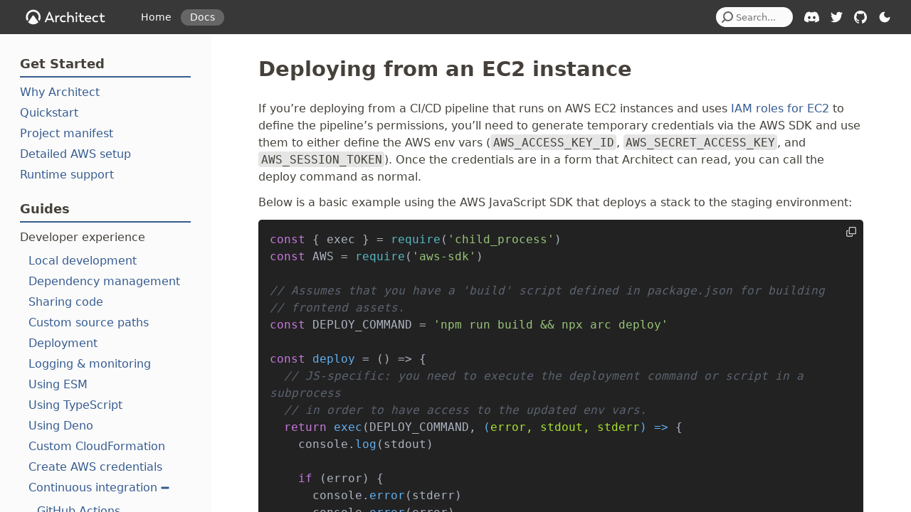

--- FILE ---
content_type: text/html; charset=utf8
request_url: https://arc.codes/docs/en/guides/developer-experience/continuous-integration/aws-ec2
body_size: 9497
content:

<!DOCTYPE html>
<html lang="en" class="h-full">

<head>
<!-- Primary meta -->
<meta charset="UTF-8">
<meta name="viewport" content="width=device-width, minimum-scale=1, initial-scale=1">
<meta name="description" content="Architect documentation">
<meta name="image" content="https://arc.codes/_static/arc.codes-2a1383c4ef.png">
<title>Deploying from an EC2 instance - Architect documentation</title>

<!-- schema.org -->
<meta itemprop="name" content="Deploying from an EC2 instance - Architect documentation">
<meta itemprop="description" content="Architect documentation">
<meta itemprop="image" content="https://arc.codes/_static/arc.codes-2a1383c4ef.png">

<!-- Twitter -->
<meta name="twitter:card" content="summary_large_image">
<meta name="twitter:title" content="Deploying from an EC2 instance - Architect documentation">
<meta name="twitter:description" content="Architect documentation">
<meta name="twitter:site" content="@begin">
<meta name="twitter:creator" content="@begin">
<meta name="twitter:image:src" content="https://arc.codes/_static/arc.codes-2a1383c4ef.png">

<!-- Open Graph -->
<meta name="og:title" content="Deploying from an EC2 instance - Architect documentation">
<meta name="og:description" content="Architect documentation">
<meta name="og:image" content="https://arc.codes/_static/arc.codes-2a1383c4ef.png">
<meta name="og:url" content="https://arc.codes//docs/en/guides/developer-experience/continuous-integration/aws-ec2">
<meta name="og:site_name" content="OpenJSF Architect">
<meta name="og:type" content="website">

<!-- Styles + favicons -->
<link rel="icon" type="image/png" sizes="32x32" href="https://assets.arc.codes/architect-favicon-32.png">
<link rel="icon" type="image/png" sizes="16x16" href="https://assets.arc.codes/architect-favicon-16.png">
<link rel="icon" type="image/png" sizes="64x64" href="https://assets.arc.codes/architect-favicon-64.png">
<link rel="stylesheet" type="text/css" href="/_static/css/styles-edc445c9f1.css">
<link rel="stylesheet" type="text/css" href="/_static/css/index-025d102768.css">
<link rel="stylesheet" type="text/css" href="/_static/css/docsearch-27dbba82ed.css">
<link rel="stylesheet" type="text/css" href="/_static/css/syntax-29368aed5c.css">

<!-- Canonical -->
<link rel="canonical" href="https://arc.codes//docs/en/guides/developer-experience/continuous-integration/aws-ec2" />

<!-- Algolia search -->
<link rel="stylesheet" href="https://cdn.jsdelivr.net/npm/docsearch.js@2.6.3/dist/cdn/docsearch.min.css" />
<meta name="docsearch:language" content="en" />
</head>


<svg xmlns="http://www.w3.org/2000/svg" xmlns:xlink="http://www.w3.org/1999/xlink" width="0" height="0" style="display:none;">
  <symbol id="hamburger" viewBox="0 0 18 12"><g fill-rule="evenodd"><rect width="18" height="2" rx="1"></rect><rect width="18" height="2" y="5" rx="1"></rect><rect width="18" height="2" y="10" rx="1"></rect></g></symbol>
  <symbol id="github" viewBox="0 0 32 32"><path fill-rule="evenodd" d="M15.999 0C7.164 0 0 7.345 0 16.405c0 7.248 4.584 13.397 10.942 15.566.8.151 1.092-.356 1.092-.79 0-.39-.013-1.422-.021-2.79-4.45.99-5.39-2.2-5.39-2.2-.728-1.895-1.777-2.4-1.777-2.4-1.452-1.017.11-.997.11-.997 1.606.116 2.451 1.691 2.451 1.691 1.427 2.507 3.745 1.783 4.657 1.363.145-1.06.559-1.783 1.015-2.193-3.552-.413-7.288-1.821-7.288-8.108 0-1.79.624-3.256 1.647-4.402-.165-.415-.714-2.083.158-4.341 0 0 1.342-.441 4.399 1.682A14.97 14.97 0 0116 7.933c1.36.007 2.728.188 4.006.553 3.055-2.123 4.395-1.682 4.395-1.682.874 2.258.325 3.926.16 4.341 1.026 1.146 1.645 2.612 1.645 4.402 0 6.303-3.741 7.69-7.305 8.095.574.507 1.085 1.508 1.085 3.039 0 2.192-.02 3.962-.02 4.5 0 .438.29.949 1.1.789C27.42 29.796 32 23.65 32 16.405 32 7.345 24.836 0 15.999 0"></path></symbol>
  <symbol id="discord" viewBox="0 0 71 55"><g clip-path="url(#clip0)"><path d="M60.1045 4.8978C55.5792 2.8214 50.7265 1.2916 45.6527 0.41542C45.5603 0.39851 45.468 0.440769 45.4204 0.525289C44.7963 1.6353 44.105 3.0834 43.6209 4.2216C38.1637 3.4046 32.7345 3.4046 27.3892 4.2216C26.905 3.0581 26.1886 1.6353 25.5617 0.525289C25.5141 0.443589 25.4218 0.40133 25.3294 0.41542C20.2584 1.2888 15.4057 2.8186 10.8776 4.8978C10.8384 4.9147 10.8048 4.9429 10.7825 4.9795C1.57795 18.7309 -0.943561 32.1443 0.293408 45.3914C0.299005 45.4562 0.335386 45.5182 0.385761 45.5576C6.45866 50.0174 12.3413 52.7249 18.1147 54.5195C18.2071 54.5477 18.305 54.5139 18.3638 54.4378C19.7295 52.5728 20.9469 50.6063 21.9907 48.5383C22.0523 48.4172 21.9935 48.2735 21.8676 48.2256C19.9366 47.4931 18.0979 46.6 16.3292 45.5858C16.1893 45.5041 16.1781 45.304 16.3068 45.2082C16.679 44.9293 17.0513 44.6391 17.4067 44.3461C17.471 44.2926 17.5606 44.2813 17.6362 44.3151C29.2558 49.6202 41.8354 49.6202 53.3179 44.3151C53.3935 44.2785 53.4831 44.2898 53.5502 44.3433C53.9057 44.6363 54.2779 44.9293 54.6529 45.2082C54.7816 45.304 54.7732 45.5041 54.6333 45.5858C52.8646 46.6197 51.0259 47.4931 49.0921 48.2228C48.9662 48.2707 48.9102 48.4172 48.9718 48.5383C50.038 50.6034 51.2554 52.5699 52.5959 54.435C52.6519 54.5139 52.7526 54.5477 52.845 54.5195C58.6464 52.7249 64.529 50.0174 70.6019 45.5576C70.6551 45.5182 70.6887 45.459 70.6943 45.3942C72.1747 30.0791 68.2147 16.7757 60.1968 4.9823C60.1772 4.9429 60.1437 4.9147 60.1045 4.8978ZM23.7259 37.3253C20.2276 37.3253 17.3451 34.1136 17.3451 30.1693C17.3451 26.225 20.1717 23.0133 23.7259 23.0133C27.308 23.0133 30.1626 26.2532 30.1066 30.1693C30.1066 34.1136 27.28 37.3253 23.7259 37.3253ZM47.3178 37.3253C43.8196 37.3253 40.9371 34.1136 40.9371 30.1693C40.9371 26.225 43.7636 23.0133 47.3178 23.0133C50.9 23.0133 53.7545 26.2532 53.6986 30.1693C53.6986 34.1136 50.9 37.3253 47.3178 37.3253Z" fill="currentColor"/></g><defs><clipPath id="clip0"><rect width="71" height="55" fill="currentColor"/></clipPath></defs></symbol>
  <symbol id="twitter" viewBox="0 0 24 24"><path fill="currentColor" d="M24 4.557c-.883.392-1.832.656-2.828.775 1.017-.609 1.798-1.574 2.165-2.724-.951.564-2.005.974-3.127 1.195-.897-.957-2.178-1.555-3.594-1.555-3.179 0-5.515 2.966-4.797 6.045-4.091-.205-7.719-2.165-10.148-5.144-1.29 2.213-.669 5.108 1.523 6.574-.806-.026-1.566-.247-2.229-.616-.054 2.281 1.581 4.415 3.949 4.89-.693.188-1.452.232-2.224.084.626 1.956 2.444 3.379 4.6 3.419-2.07 1.623-4.678 2.348-7.29 2.04 2.179 1.397 4.768 2.212 7.548 2.212 9.142 0 14.307-7.721 13.995-14.646.962-.695 1.797-1.562 2.457-2.549z"/></symbol>
  <symbol id="sun" viewBox="0 0 24 24" fill="nonzero" stroke="currentColor" stroke-width="2" stroke-linecap="round" stroke-linejoin="round"><circle cx="12" cy="12" r="5"></circle><line x1="12" y1="1" x2="12" y2="3"></line><line x1="12" y1="21" x2="12" y2="23"></line><line x1="4.22" y1="4.22" x2="5.64" y2="5.64"></line><line x1="18.36" y1="18.36" x2="19.78" y2="19.78"></line><line x1="1" y1="12" x2="3" y2="12"></line><line x1="21" y1="12" x2="23" y2="12"></line><line x1="4.22" y1="19.78" x2="5.64" y2="18.36"></line><line x1="18.36" y1="5.64" x2="19.78" y2="4.22"></line></symbol>
  <symbol id="moon" viewBox="0 0 24 24" fill="nonzero" stroke="currentColor" stroke-width="2" stroke-linecap="round" stroke-linejoin="round"><path d="M21 12.79A9 9 0 1 1 11.21 3 7 7 0 0 0 21 12.79z"></path></symbol>
  <symbol id="copy" viewBox="0 0 24 24"><path fill-rule="evenodd" d="M7.024 3.75c0-.966.784-1.75 1.75-1.75H20.25c.966 0 1.75.784 1.75 1.75v11.498a1.75 1.75 0 0 1-1.75 1.75H8.774a1.75 1.75 0 0 1-1.75-1.75V3.75zm1.75-.25a.25.25 0 0 0-.25.25v11.498c0 .139.112.25.25.25H20.25a.25.25 0 0 0 .25-.25V3.75a.25.25 0 0 0-.25-.25H8.774z" fill="currentColor"/><path d="M1.995 10.749a1.75 1.75 0 0 1 1.75-1.751H5.25a.75.75 0 1 1 0 1.5H3.745a.25.25 0 0 0-.25.25L3.5 20.25c0 .138.111.25.25.25h9.5a.25.25 0 0 0 .25-.25v-1.51a.75.75 0 1 1 1.5 0v1.51A1.75 1.75 0 0 1 13.25 22h-9.5A1.75 1.75 0 0 1 2 20.25l-.005-9.501z" fill="currentColor"/></symbol>
  <symbol id="check" viewBox="0 0 24 24"><path fill-rule="evenodd" d="M21.03 5.72a.75.75 0 0 1 0 1.06l-11.5 11.5a.75.75 0 0 1-1.072-.012l-5.5-5.75a.75.75 0 1 1 1.084-1.036l4.97 5.195L19.97 5.72a.75.75 0 0 1 1.06 0z" fill="currentColor"/></symbol>
  <symbol id="plus" viewBox="0 -256 1792 1792"><g transform="matrix(1,0,0,-1,205.01695,1368.9492)"><path d="M 1408,800 V 608 q 0,-40 -28,-68 -28,-28 -68,-28 H 896 V 96 Q 896,56 868,28 840,0 800,0 H 608 Q 568,0 540,28 512,56 512,96 V 512 H 96 Q 56,512 28,540 0,568 0,608 v 192 q 0,40 28,68 28,28 68,28 h 416 v 416 q 0,40 28,68 28,28 68,28 h 192 q 40,0 68,-28 28,-28 28,-68 V 896 h 416 q 40,0 68,-28 28,-28 28,-68 z"/></g></symbol>
  <symbol id="minus" viewBox="0 -256 1792 1792"><g transform="matrix(1,0,0,-1,182.23729,1330.9831)"><path d="M 1408,800 V 608 q 0,-40 -28,-68 -28,-28 -68,-28 H 96 Q 56,512 28,540 0,568 0,608 v 192 q 0,40 28,68 28,28 68,28 h 1216 q 40,0 68,-28 28,-28 28,-68 z" /></g></symbol>
</svg>
<body
  class="
    h-full
    font-sans
    overflow-hidden-lg
  "
>
  <div
    class="
      h-full-lg
      grid-lg
      two-column
    "
  >
    
<header
  class="
    pt0-lg
    pr2-lg
    pb0-lg
    pl2-lg
    pt-2
    pr-2
    pb-1
    pl-2
    sticky
    relative-lg
    flex
    items-center
    top0
    bg-g9
    col-start-1
    col-end-3
    text-g0
    z1
  "
>
  <a
    aria-label="OpenJS Architect"
    href="/"
    class="
      text-g0
      text-h0
      text-a2
      cursor-pointer
    "
  >
    
<div
  class="fill-current logo"
>
<svg xmlns="http://www.w3.org/2000/svg" fill="none" viewBox="0 0 840 200"><path fill="currentColor" d="M307.026 148.281 265.07 49.4067c-.591-2.0784-3.25-2.9692-5.023-2.9692h-1.182c-2.068 0-4.432 1.4846-5.318 3.2661l-42.252 98.5774c-.295.297-.295.593-.295.89 0 .891.886 1.782 1.773 1.782h11.818c.887 0 1.773-.891 2.069-1.485 0-.297 8.273-19.893 8.273-19.893h48.752l8.273 20.19s.591 1.782 2.659 1.782h10.637c1.181 0 2.363-1.188 2.363-2.376-.295-.297-.591-.89-.591-.89ZM239.66 116.51l19.501-46.9128 19.205 46.9128H239.66Zm263.851-2.672c0-18.7059-12.114-31.1765-29.547-31.1765-10.045 0-17.137 4.1568-21.273 9.7983V48.8127c0-.8907-.886-1.4846-1.477-1.4846h-10.933c-.886 0-1.477.5939-1.772 1.4846V149.468c0 .891.59 1.485 1.477 1.485h11.228c.886 0 1.477-.594 1.477-1.485v-34.739c0-9.205 6.5-18.7062 18.614-18.7062 10.637 0 17.728 8.0172 17.728 20.1902v33.552c0 .891.591 1.485 1.478 1.485h11.227c.887 0 1.478-.594 1.478-1.485l.295-35.927Zm26.001-62.0564c-5.614 0-10.046 3.86-10.046 9.7983 0 5.9384 4.432 9.7983 10.046 9.7983 5.909 0 10.341-4.1568 10.341-9.7983 0-5.6414-4.432-10.0952-10.341-9.7983Zm150.097 64.7294v-2.376c0-1.187-.296-2.078-.296-2.672-2.068-16.9242-14.182-28.504-31.615-28.504-20.091 0-33.978 15.1428-33.978 34.739 0 19.894 15.068 34.74 35.751 34.74 13.001 0 20.683-4.157 25.41-8.017 0 0 1.182-.891.296-2.078l-4.728-8.017c-.295-.594-1.477-.594-2.364 0-3.545 2.672-8.864 5.938-17.137 5.938-12.409 0-21.273-7.72-23.341-18.409h50.82c.886 0 1.182-.594 1.182-1.484v-3.86Zm-52.002-5.048c2.068-10.392 9.75-16.9242 20.091-16.9242 9.455 0 17.137 6.8292 17.728 16.9242h-37.819ZM358.142 82.959s-2.659-.2969-4.137-.2969c-11.818 0-19.796 6.5322-22.455 14.2521l-.591-11.5798c0-.8908-.886-1.4846-1.773-1.4846h-8.864c-.886 0-1.772.8907-1.772 1.7815v63.5407c0 .891.886 1.781 1.772 1.781h11.228c.886 0 1.773-.593 1.773-1.484V115.62c0-9.501 6.5-18.7058 18.91-18.7058 2.068 0 4.727.5939 4.727.5939.886 0 1.477-.297 1.773-1.1877l.886-11.2829c0-1.4846-.591-2.0785-1.477-2.0785Zm58.798 51.961c.59-.297 1.181 0 1.477.594l4.727 8.907c.296.594 0 1.188-.591 1.485-4.432 2.969-10.932 6.235-22.16 6.235-21.273 0-36.046-15.143-36.046-34.443 0-19.8931 15.659-34.739 36.046-34.739 11.524 0 18.319 3.563 22.751 6.5322.296.2969.887.5938.296 1.4846l-5.023 8.9076c-.296.5936-.887.5936-1.477.2966-3.546-2.0782-8.273-4.1566-14.774-4.1566-13.591 0-23.046 9.2046-23.046 21.6746 0 12.174 9.159 21.379 22.455 21.379 7.092 0 11.524-2.079 15.365-4.157Zm118.481-50.7735h-11.227c-.887 0-1.478.5938-1.478 1.4846v63.5409c0 .89.591 1.484 1.478 1.484h11.227c.887 0 1.478-.594 1.478-1.484V85.6311c0-.8908-.591-1.4846-1.478-1.4846Zm68.253 51.9605c-.296-.297-1.478-.297-2.659.297-2.364 1.187-5.319 2.672-10.342 2.672-8.273 0-13.296-3.563-13.296-12.471V96.0227h24.819c.887 0 1.478-.5938 1.478-1.4846v-8.9076c0-.8907-.591-1.4846-1.478-1.4846h-24.819V62.7678c0-.8908-.591-1.4846-1.477-1.4846h-10.932c-.887 0-1.478.5938-1.478 1.4846v21.3781h-12.409c-.887 0-1.477.5939-1.477 1.4846v8.9076c0 .8908.59 1.4846 1.477 1.4846h12.114v31.4733c0 15.737 10.046 24.644 24.819 24.644 10.341 0 16.546-3.563 19.501-5.641.591-.594.886-1.188.591-1.782l-4.432-8.61Zm137.391-.89c.591-.297 1.182 0 1.478.593l4.727 8.908c.296.594 0 1.188-.591 1.485-4.432 2.969-10.932 6.235-22.16 6.235-21.273 0-36.047-15.143-36.047-34.443 0-19.8932 15.66-34.7391 36.047-34.7391 11.523 0 18.319 3.563 22.751 6.5322.296.2969.886.5938.296 1.4846l-5.023 8.9073c-.296.594-.887.594-1.478.297-3.545-2.0783-8.273-4.1567-14.773-4.1567-13.591 0-23.046 9.2047-23.046 21.6747 0 12.174 9.159 21.379 22.455 21.379 7.091-.297 11.819-2.079 15.364-4.157Zm71.798 1.187c-.295-.297-1.477-.297-2.659.297-2.364 1.187-5.318 2.672-10.341 2.672-8.273 0-13.296-3.563-13.296-12.471V96.3196h24.819c.886 0 1.477-.5939 1.477-1.4846v-8.9076c0-.8907-.591-1.4846-1.477-1.4846h-24.819V63.0647c0-.8908-.591-1.4846-1.477-1.4846h-10.933c-.886 0-1.477.5938-1.477 1.4846v21.3781h-12.409c-.887 0-1.478.5939-1.478 1.4846v8.9076c0 .8907.591 1.4846 1.478 1.4846h12.114v31.4734c0 15.737 10.045 24.644 24.819 24.644 10.341 0 16.546-3.563 19.5-5.641.591-.594.887-1.188.591-1.782l-4.432-8.61Zm-652.89.738c6.522-10.988 10.266-23.818 10.266-37.5223C170.239 58.9607 137.279 26 96.6197 26 55.9607 26 23 58.9607 23 99.6197c0 13.7043 3.7446 26.5343 10.2665 37.5223.7067 1.191 2.3832 1.257 3.2229.156l10.7069-14.038c.4511-.592.5338-1.383.2347-2.065-2.9005-6.603-4.5104-13.901-4.5104-21.5753 0-29.6572 24.0419-53.6991 53.6991-53.6991 29.6573 0 53.6993 24.0419 53.6993 53.6991 0 7.6743-1.61 14.9733-4.511 21.5763-.299.681-.216 1.472.235 2.064l10.707 14.038c.84 1.101 2.516 1.035 3.223-.156Z"/><path fill="currentColor" d="M137.13 134.98a.0607.0607 0 0 0-.093-.004.0588.0588 0 0 1-.093-.005l-33.761-48.4504c-3.1831-4.5686-9.9438-4.5686-13.1271 0L56.2955 134.971a.0593.0593 0 0 1-.0935.005.0593.0593 0 0 0-.0929.004l-10.9408 14.919c-.5803.792-.5028 1.889.2016 2.573 13.254 12.854 31.3278 20.767 51.2498 20.767 19.9223 0 37.9953-7.913 51.2493-20.767.705-.683.782-1.781.202-2.572l-10.941-14.92Z"/></svg>
</div>
  
  </a>

  <div class="hidden flex-lg items-center gap0 pl2 text-1">
    <a class="navButton font-medium text-g0 no-underline font-medium pl-1 pr-1" href="/">Home</a>
    <a class="navButton font-medium text-g0 no-underline font-medium pl-1 pr-1 active" href="/docs/en/get-started/quickstart">Docs</a>
  </div>
  <div
    class="
      flex
      items-center
      justify-between
      ml-auto
    "
  >
    
<input
  type="search"
  placeholder="Search..."
  id="docsearch"
  class="
    hidden inline-block-lg mr0
    radius2
    pt-3
    pb-3
    pl2
    outline-none
  "
/>

    
<a
  rel="noreferrer"
  aria-label="Architect on Discord"
  href="https://discord.gg/y5A2eTsCRX"
  class="
  undefined
   text-g0
   text-h0
   text-a2
   cursor-pointer
  "
>
  
<div class="discord-icon transition-fill">
  <svg>
    <use xlink:href="#discord"></use>
  </svg>
</div>
  
</a>
  
    
<a
  rel="noreferrer"
  aria-label="Architect on Twitter"
  href="https://twitter.com/arcdotcodes"
  class="
  ml0
   text-g0
   text-h0
   text-a2
   cursor-pointer
  "
>
  
<div class="icon transition-fill">
  <svg>
    <use xlink:href="#twitter"></use>
  </svg>
</div>
  
</a>
  
    
<a
  rel="noreferrer"
  aria-label="Architect on GitHub"
  href="https://github.com/architect/architect"
  class="
  ml0
   text-g0
   text-h0
   text-a2
   cursor-pointer
  "
>
  
<div class="icon fill-current transition-fill">
  <svg>
    <use xlink:href="#github"></use>
  </svg>
</div>
  
</a>
  
    
<button
  id="theme-button"
  class="
  ml0
   bg-g9
   text-g0
   text-h0
   text-a2
   cursor-pointer
  "
>
  
<div class="sun-icon hidden icon fill-current">
  <svg>
    <use xlink:href="#sun"></use>
  </svg>
</div>
  
  
<div class="moon-icon hidden icon fill-current">
  <svg>
    <use xlink:href="#moon"></use>
  </svg>
</div>
  
</button>
  
    <button
      aria-label="Menu"
      id="menu-button"
      class="
        ml0
        bg-unset
        text-g0
        text-h0
        text-a2
        hidden-lg
        cursor-pointer
      "
    >
      
<div class="icon fill-current">
  <svg>
    <use xlink:href="#hamburger"></use>
  </svg>
</div>
  
    </button>
  </div>
  <div class="indicator invisible visible-lg bg-image0 absolute right0 bottom0 left0"></div>
</header>
  
    
    
<aside
  id="sidebar"
  class="
    h-full
    fixed
    left-sidebar
    static-lg
    pt2
    pr2
    pb3
    pl2
    overflow-auto
    sidebar-w
    transition-x
    bg-g0
  "
>
  
<ul
  class="
    mb-1
    list-none
  "
>
  
<li
  class="
    mb1
    
  "
>
  
<h3
  class="
   mb-5
   text1
   font-semibold
  "
>
  Get Started
</h3>
<hr class="border-solid border1 border-p1 mb-2">
  
  
          
<ul
  class="
    mb-1
    list-none
  "
>
  
<li
  class="
    mb-4
    
  "
>
  
<a href="/docs/en/get-started/why-architect" class="w-full inline-block text-p1 text-h1 text-a2 no-underline font-normal">Why Architect</a>
  
  
</li>
    
<li
  class="
    mb-4
    
  "
>
  
<a href="/docs/en/get-started/quickstart" class="w-full inline-block text-p1 text-h1 text-a2 no-underline font-normal">Quickstart</a>
  
  
</li>
    
<li
  class="
    mb-4
    
  "
>
  
<a href="/docs/en/get-started/project-manifest" class="w-full inline-block text-p1 text-h1 text-a2 no-underline font-normal">Project manifest</a>
  
  
</li>
    
<li
  class="
    mb-4
    
  "
>
  
<a href="/docs/en/get-started/detailed-aws-setup" class="w-full inline-block text-p1 text-h1 text-a2 no-underline font-normal">Detailed AWS setup</a>
  
  
</li>
    
<li
  class="
    mb-4
    
  "
>
  
<a href="/docs/en/get-started/runtime-support" class="w-full inline-block text-p1 text-h1 text-a2 no-underline font-normal">Runtime support</a>
  
  
</li>
    
</ul>
    
        
</li>
    
<li
  class="
    mb1
    
  "
>
  
<h3
  class="
   mb-5
   text1
   font-semibold
  "
>
  Guides
</h3>
<hr class="border-solid border1 border-p1 mb-2">
  
  
          
<ul
  class="
    mb-1
    list-none
  "
>
  
<li
  class="
    mb1
    
  "
>
  
<h4
  class="
   mb-2
   text0
   font-medium
  "
>
  Developer experience
</h4>
  
  
          
<ul
  class="
    mb-1
    list-none
  "
>
  
<li
  class="
    mb-4
    ml-1
  "
>
  
<a href="/docs/en/guides/developer-experience/local-development" class="w-full inline-block text-p1 text-h1 text-a2 no-underline font-normal">Local development</a>
  
  
</li>
    
<li
  class="
    mb-4
    ml-1
  "
>
  
<a href="/docs/en/guides/developer-experience/dependency-management" class="w-full inline-block text-p1 text-h1 text-a2 no-underline font-normal">Dependency management</a>
  
  
</li>
    
<li
  class="
    mb-4
    ml-1
  "
>
  
<a href="/docs/en/guides/developer-experience/sharing-code" class="w-full inline-block text-p1 text-h1 text-a2 no-underline font-normal">Sharing code</a>
  
  
</li>
    
<li
  class="
    mb-4
    ml-1
  "
>
  
<a href="/docs/en/guides/developer-experience/custom-source-paths" class="w-full inline-block text-p1 text-h1 text-a2 no-underline font-normal">Custom source paths</a>
  
  
</li>
    
<li
  class="
    mb-4
    ml-1
  "
>
  
<a href="/docs/en/guides/developer-experience/deployment" class="w-full inline-block text-p1 text-h1 text-a2 no-underline font-normal">Deployment</a>
  
  
</li>
    
<li
  class="
    mb-4
    ml-1
  "
>
  
<a href="/docs/en/guides/developer-experience/logging-and-monitoring" class="w-full inline-block text-p1 text-h1 text-a2 no-underline font-normal">Logging & monitoring</a>
  
  
</li>
    
<li
  class="
    mb-4
    ml-1
  "
>
  
<a href="/docs/en/guides/developer-experience/using-esm" class="w-full inline-block text-p1 text-h1 text-a2 no-underline font-normal">Using ESM</a>
  
  
</li>
    
<li
  class="
    mb-4
    ml-1
  "
>
  
<a href="/docs/en/guides/developer-experience/using-typescript" class="w-full inline-block text-p1 text-h1 text-a2 no-underline font-normal">Using TypeScript</a>
  
  
</li>
    
<li
  class="
    mb-4
    ml-1
  "
>
  
<a href="/docs/en/guides/developer-experience/using-deno" class="w-full inline-block text-p1 text-h1 text-a2 no-underline font-normal">Using Deno</a>
  
  
</li>
    
<li
  class="
    mb-4
    ml-1
  "
>
  
<a href="/docs/en/guides/developer-experience/custom-cloudformation" class="w-full inline-block text-p1 text-h1 text-a2 no-underline font-normal">Custom CloudFormation</a>
  
  
</li>
    
<li
  class="
    mb-4
    ml-1
  "
>
  
<a href="/docs/en/guides/developer-experience/create-aws-credentials" class="w-full inline-block text-p1 text-h1 text-a2 no-underline font-normal">Create AWS credentials</a>
  
  
</li>
    
<li
  class="
    mb1
    ml-1
  "
>
  
<details
  class="
    block
    cursor-pointer
    mb-1
    text0
    font-medium
    sidebar-group-title
  "
  open
>
  <summary class="text-p1 mb-2 flex items-center">Continuous integration
    <span class="plus-icon inline icon fill-current pl-5">
      <svg style="vertical-align: baseline;">
        <use href="#plus"></use>
      </svg>
    </span>
    <span class="minus-icon inline icon fill-current pl-5">
      <svg style="vertical-align: baseline;">
        <use xlink:href="#minus"></use>
      </svg>
    </span>
  </summary>
  <div>
          
<ul
  class="
    mb-1
    list-none
  "
>
  
<li
  class="
    mb-4
    ml-1
  "
>
  
<a href="/docs/en/guides/developer-experience/continuous-integration/github-actions" class="w-full inline-block text-p1 text-h1 text-a2 no-underline font-normal">GitHub Actions</a>
  
  
</li>
    
<li
  class="
    mb-4
    ml-1
  "
>
  
<a href="/docs/en/guides/developer-experience/continuous-integration/gitlab-pipelines" class="w-full inline-block text-p1 text-h1 text-a2 no-underline font-normal">GitLab Pipelines</a>
  
  
</li>
    
<li
  class="
    mb-4
    ml-1
  "
>
  
<a href="/docs/en/guides/developer-experience/continuous-integration/aws-ec2" class="w-full inline-block text-p1 text-h1 text-a2 no-underline font-normal active">→ AWS EC2</a>
  
  
</li>
    
</ul>
    
        </div>
</details>
  
  
</li>
    
</ul>
    
        
</li>
    
<li
  class="
    mb1
    
  "
>
  
<h4
  class="
   mb-2
   text0
   font-medium
  "
>
  Frontend
</h4>
  
  
          
<ul
  class="
    mb-1
    list-none
  "
>
  
<li
  class="
    mb-4
    ml-1
  "
>
  
<a href="/docs/en/guides/frontend/sessions" class="w-full inline-block text-p1 text-h1 text-a2 no-underline font-normal">Sessions</a>
  
  
</li>
    
<li
  class="
    mb-4
    ml-1
  "
>
  
<a href="/docs/en/guides/frontend/static-assets" class="w-full inline-block text-p1 text-h1 text-a2 no-underline font-normal">Static assets</a>
  
  
</li>
    
</ul>
    
        
</li>
    
<li
  class="
    mb1
    
  "
>
  
<h4
  class="
   mb-2
   text0
   font-medium
  "
>
  Domains
</h4>
  
  
          
<ul
  class="
    mb-1
    list-none
  "
>
  
<li
  class="
    mb-4
    ml-1
  "
>
  
<a href="/docs/en/guides/domains/overview" class="w-full inline-block text-p1 text-h1 text-a2 no-underline font-normal">Overview</a>
  
  
</li>
    
<li
  class="
    mb-4
    ml-1
  "
>
  
<a href="/docs/en/guides/domains/custom-domain" class="w-full inline-block text-p1 text-h1 text-a2 no-underline font-normal">Custom domain</a>
  
  
</li>
    
</ul>
    
        
</li>
    
<li
  class="
    mb1
    
  "
>
  
<h4
  class="
   mb-2
   text0
   font-medium
  "
>
  Plugins
</h4>
  
  
          
<ul
  class="
    mb-1
    list-none
  "
>
  
<li
  class="
    mb-4
    ml-1
  "
>
  
<a href="/docs/en/guides/plugins/overview" class="w-full inline-block text-p1 text-h1 text-a2 no-underline font-normal">Overview</a>
  
  
</li>
    
<li
  class="
    mb-4
    ml-1
  "
>
  
<a href="/docs/en/guides/plugins/create" class="w-full inline-block text-p1 text-h1 text-a2 no-underline font-normal">create</a>
  
  
</li>
    
<li
  class="
    mb-4
    ml-1
  "
>
  
<a href="/docs/en/guides/plugins/deploy" class="w-full inline-block text-p1 text-h1 text-a2 no-underline font-normal">deploy</a>
  
  
</li>
    
<li
  class="
    mb-4
    ml-1
  "
>
  
<a href="/docs/en/guides/plugins/hydrate" class="w-full inline-block text-p1 text-h1 text-a2 no-underline font-normal">hydrate</a>
  
  
</li>
    
<li
  class="
    mb-4
    ml-1
  "
>
  
<a href="/docs/en/guides/plugins/sandbox" class="w-full inline-block text-p1 text-h1 text-a2 no-underline font-normal">sandbox</a>
  
  
</li>
    
<li
  class="
    mb-4
    ml-1
  "
>
  
<a href="/docs/en/guides/plugins/set" class="w-full inline-block text-p1 text-h1 text-a2 no-underline font-normal">set</a>
  
  
</li>
    
<li
  class="
    mb-4
    ml-1
  "
>
  
<a href="/docs/en/guides/plugins/inventory" class="w-full inline-block text-p1 text-h1 text-a2 no-underline font-normal">Inventory</a>
  
  
</li>
    
</ul>
    
        
</li>
    
<li
  class="
    mb-4
    
  "
>
  
<a href="/docs/en/guides/examples" class="w-full inline-block text-p1 text-h1 text-a2 no-underline font-normal">Examples</a>
  
  
</li>
    
</ul>
    
        
</li>
    
<li
  class="
    mb1
    
  "
>
  
<h3
  class="
   mb-5
   text1
   font-semibold
  "
>
  Reference
</h3>
<hr class="border-solid border1 border-p1 mb-2">
  
  
          
<ul
  class="
    mb-1
    list-none
  "
>
  
<li
  class="
    mb1
    
  "
>
  
<h4
  class="
   mb-2
   text0
   font-medium
  "
>
  Project manifest
</h4>
  
  
          
<ul
  class="
    mb-1
    list-none
  "
>
  
<li
  class="
    mb-4
    ml-1
  "
>
  
<a href="/docs/en/reference/project-manifest/app" class="w-full inline-block text-p1 text-h1 text-a2 no-underline font-normal">@app</a>
  
  
</li>
    
<li
  class="
    mb-4
    ml-1
  "
>
  
<a href="/docs/en/reference/project-manifest/aws" class="w-full inline-block text-p1 text-h1 text-a2 no-underline font-normal">@aws</a>
  
  
</li>
    
<li
  class="
    mb-4
    ml-1
  "
>
  
<a href="/docs/en/reference/project-manifest/events" class="w-full inline-block text-p1 text-h1 text-a2 no-underline font-normal">@events</a>
  
  
</li>
    
<li
  class="
    mb-4
    ml-1
  "
>
  
<a href="/docs/en/reference/project-manifest/http" class="w-full inline-block text-p1 text-h1 text-a2 no-underline font-normal">@http</a>
  
  
</li>
    
<li
  class="
    mb-4
    ml-1
  "
>
  
<a href="/docs/en/reference/project-manifest/plugins" class="w-full inline-block text-p1 text-h1 text-a2 no-underline font-normal">@plugins</a>
  
  
</li>
    
<li
  class="
    mb-4
    ml-1
  "
>
  
<a href="/docs/en/reference/project-manifest/proxy" class="w-full inline-block text-p1 text-h1 text-a2 no-underline font-normal">@proxy</a>
  
  
</li>
    
<li
  class="
    mb-4
    ml-1
  "
>
  
<a href="/docs/en/reference/project-manifest/queues" class="w-full inline-block text-p1 text-h1 text-a2 no-underline font-normal">@queues</a>
  
  
</li>
    
<li
  class="
    mb-4
    ml-1
  "
>
  
<a href="/docs/en/reference/project-manifest/scheduled" class="w-full inline-block text-p1 text-h1 text-a2 no-underline font-normal">@scheduled</a>
  
  
</li>
    
<li
  class="
    mb-4
    ml-1
  "
>
  
<a href="/docs/en/reference/project-manifest/shared" class="w-full inline-block text-p1 text-h1 text-a2 no-underline font-normal">@shared</a>
  
  
</li>
    
<li
  class="
    mb-4
    ml-1
  "
>
  
<a href="/docs/en/reference/project-manifest/static" class="w-full inline-block text-p1 text-h1 text-a2 no-underline font-normal">@static</a>
  
  
</li>
    
<li
  class="
    mb-4
    ml-1
  "
>
  
<a href="/docs/en/reference/project-manifest/tables" class="w-full inline-block text-p1 text-h1 text-a2 no-underline font-normal">@tables</a>
  
  
</li>
    
<li
  class="
    mb-4
    ml-1
  "
>
  
<a href="/docs/en/reference/project-manifest/tables-indexes" class="w-full inline-block text-p1 text-h1 text-a2 no-underline font-normal">@tables-indexes</a>
  
  
</li>
    
<li
  class="
    mb-4
    ml-1
  "
>
  
<a href="/docs/en/reference/project-manifest/tables-streams" class="w-full inline-block text-p1 text-h1 text-a2 no-underline font-normal">@tables-streams</a>
  
  
</li>
    
<li
  class="
    mb-4
    ml-1
  "
>
  
<a href="/docs/en/reference/project-manifest/views" class="w-full inline-block text-p1 text-h1 text-a2 no-underline font-normal">@views</a>
  
  
</li>
    
<li
  class="
    mb-4
    ml-1
  "
>
  
<a href="/docs/en/reference/project-manifest/ws" class="w-full inline-block text-p1 text-h1 text-a2 no-underline font-normal">@ws</a>
  
  
</li>
    
</ul>
    
        
</li>
    
<li
  class="
    mb1
    
  "
>
  
<h4
  class="
   mb-2
   text0
   font-medium
  "
>
  Configuration
</h4>
  
  
          
<ul
  class="
    mb-1
    list-none
  "
>
  
<li
  class="
    mb-4
    ml-1
  "
>
  
<a href="/docs/en/reference/configuration/function-config" class="w-full inline-block text-p1 text-h1 text-a2 no-underline font-normal">Function config</a>
  
  
</li>
    
<li
  class="
    mb-4
    ml-1
  "
>
  
<a href="/docs/en/reference/configuration/local-preferences" class="w-full inline-block text-p1 text-h1 text-a2 no-underline font-normal">Local preferences</a>
  
  
</li>
    
</ul>
    
        
</li>
    
<li
  class="
    mb1
    
  "
>
  
<h4
  class="
   mb-2
   text0
   font-medium
  "
>
  CLI
</h4>
  
  
          
<ul
  class="
    mb-1
    list-none
  "
>
  
<li
  class="
    mb-4
    ml-1
  "
>
  
<a href="/docs/en/reference/cli/deploy" class="w-full inline-block text-p1 text-h1 text-a2 no-underline font-normal">deploy</a>
  
  
</li>
    
<li
  class="
    mb-4
    ml-1
  "
>
  
<a href="/docs/en/reference/cli/destroy" class="w-full inline-block text-p1 text-h1 text-a2 no-underline font-normal">destroy</a>
  
  
</li>
    
<li
  class="
    mb-4
    ml-1
  "
>
  
<a href="/docs/en/reference/cli/env" class="w-full inline-block text-p1 text-h1 text-a2 no-underline font-normal">env</a>
  
  
</li>
    
<li
  class="
    mb-4
    ml-1
  "
>
  
<a href="/docs/en/reference/cli/hydrate" class="w-full inline-block text-p1 text-h1 text-a2 no-underline font-normal">hydrate</a>
  
  
</li>
    
<li
  class="
    mb-4
    ml-1
  "
>
  
<a href="/docs/en/reference/cli/init" class="w-full inline-block text-p1 text-h1 text-a2 no-underline font-normal">init</a>
  
  
</li>
    
<li
  class="
    mb-4
    ml-1
  "
>
  
<a href="/docs/en/reference/cli/logs" class="w-full inline-block text-p1 text-h1 text-a2 no-underline font-normal">logs</a>
  
  
</li>
    
<li
  class="
    mb-4
    ml-1
  "
>
  
<a href="/docs/en/reference/cli/sandbox" class="w-full inline-block text-p1 text-h1 text-a2 no-underline font-normal">sandbox</a>
  
  
</li>
    
</ul>
    
        
</li>
    
<li
  class="
    mb1
    
  "
>
  
<h4
  class="
   mb-2
   text0
   font-medium
  "
>
  Runtime helpers
</h4>
  
  
          
<ul
  class="
    mb-1
    list-none
  "
>
  
<li
  class="
    mb-4
    ml-1
  "
>
  
<a href="/docs/en/reference/runtime-helpers/node.js" class="w-full inline-block text-p1 text-h1 text-a2 no-underline font-normal">Node.js</a>
  
  
</li>
    
<li
  class="
    mb-4
    ml-1
  "
>
  
<a href="/docs/en/reference/runtime-helpers/python" class="w-full inline-block text-p1 text-h1 text-a2 no-underline font-normal">Python</a>
  
  
</li>
    
<li
  class="
    mb-4
    ml-1
  "
>
  
<a href="/docs/en/reference/runtime-helpers/deno" class="w-full inline-block text-p1 text-h1 text-a2 no-underline font-normal">Deno</a>
  
  
</li>
    
</ul>
    
        
</li>
    
</ul>
    
        
</li>
    
<li
  class="
    mb1
    
  "
>
  
<h3
  class="
   mb-5
   text1
   font-semibold
  "
>
  About
</h3>
<hr class="border-solid border1 border-p1 mb-2">
  
  
          
<ul
  class="
    mb-1
    list-none
  "
>
  
<li
  class="
    mb-4
    
  "
>
  
<a href="/docs/en/about/mission" class="w-full inline-block text-p1 text-h1 text-a2 no-underline font-normal">Mission</a>
  
  
</li>
    
<li
  class="
    mb-4
    
  "
>
  
<a href="/docs/en/about/community" class="w-full inline-block text-p1 text-h1 text-a2 no-underline font-normal">Community</a>
  
  
</li>
    
<li
  class="
    mb-4
    
  "
>
  
<a href="/docs/en/about/contribute" class="w-full inline-block text-p1 text-h1 text-a2 no-underline font-normal">Contribute</a>
  
  
</li>
    
<li
  class="
    mb-4
    
  "
>
  
<a href="/docs/en/about/upgrade-guide" class="w-full inline-block text-p1 text-h1 text-a2 no-underline font-normal">Upgrade guide</a>
  
  
</li>
    
<li
  class="
    mb-4
    
  "
>
  
<a href="/docs/en/about/playground" class="w-full inline-block text-p1 text-h1 text-a2 no-underline font-normal">Playground</a>
  
  
</li>
    
<li
  class="
    mb-4
    
  "
>
  
<a href="/docs/en/about/ejecting-from-architect" class="w-full inline-block text-p1 text-h1 text-a2 no-underline font-normal">Ejecting from Architect</a>
  
  
</li>
    
</ul>
    
        
</li>
    
</ul>
    
</aside>
  
    <main
      id="main"
      class="
        h-full
        p2-lg
        p1
        overflow-auto
      "
    >
      <div
        class="
          w-full
          max-width-content
          m-auto
        "
      >
        <h1
          id="deploying-from-an-ec2-instance"
          class="
            mb1
            font-semibold
            text5
          "
        >
          Deploying from an EC2 instance
        </h1>
        <div class="pb4 docs">
          <p class="mb-1">If you’re deploying from a CI/CD pipeline that runs on AWS EC2 instances and uses <a href="https://docs.aws.amazon.com/AWSEC2/latest/UserGuide/iam-roles-for-amazon-ec2.html" class="font-medium text-p1 text-h1 no-underline" rel="noopener noreferrer" target="_blank">IAM roles for EC2</a> to define the pipeline’s permissions, you’ll need to generate temporary credentials via the AWS SDK and use them to either define the AWS env vars (<code>AWS_ACCESS_KEY_ID</code>, <code>AWS_SECRET_ACCESS_KEY</code>, and <code>AWS_SESSION_TOKEN</code>). Once the credentials are in a form that Architect can read, you can call the deploy command as normal.</p>
<p class="mb-1">Below is a basic example using the AWS JavaScript SDK that deploys a stack to the staging environment:</p>
<pre class="hljs mb0 mb1-lg relative"><code data-language="javascript"><span class="hljs-keyword">const</span> { exec } = <span class="hljs-built_in">require</span>(<span class="hljs-string">&#x27;child_process&#x27;</span>)
<span class="hljs-keyword">const</span> <span class="hljs-variable constant_">AWS</span> = <span class="hljs-built_in">require</span>(<span class="hljs-string">&#x27;aws-sdk&#x27;</span>)

<span class="hljs-comment">// Assumes that you have a &#x27;build&#x27; script defined in package.json for building</span>
<span class="hljs-comment">// frontend assets.</span>
<span class="hljs-keyword">const</span> <span class="hljs-variable constant_">DEPLOY_COMMAND</span> = <span class="hljs-string">&#x27;npm run build &amp;&amp; npx arc deploy&#x27;</span>

<span class="hljs-keyword">const</span> <span class="hljs-title function_">deploy</span> = (<span class="hljs-params"></span>) =&gt; {
  <span class="hljs-comment">// JS-specific: you need to execute the deployment command or script in a subprocess</span>
  <span class="hljs-comment">// in order to have access to the updated env vars.</span>
  <span class="hljs-keyword">return</span> <span class="hljs-title function_">exec</span>(<span class="hljs-variable constant_">DEPLOY_COMMAND</span>, <span class="hljs-function">(<span class="hljs-params">error, stdout, stderr</span>) =&gt;</span> {
    <span class="hljs-variable language_">console</span>.<span class="hljs-title function_">log</span>(stdout)

    <span class="hljs-keyword">if</span> (error) {
      <span class="hljs-variable language_">console</span>.<span class="hljs-title function_">error</span>(stderr)
      <span class="hljs-variable language_">console</span>.<span class="hljs-title function_">error</span>(error)
      process.<span class="hljs-title function_">exit</span>(error.<span class="hljs-property">code</span>)
    }
  })
}

<span class="hljs-keyword">const</span> <span class="hljs-title function_">deployWithAwsCredentials</span> = (<span class="hljs-params">error, credentials</span>) =&gt; {
  <span class="hljs-keyword">if</span> (error) {
    <span class="hljs-variable language_">console</span>.<span class="hljs-title function_">error</span>(error)
    <span class="hljs-keyword">return</span> process.<span class="hljs-title function_">exit</span>(<span class="hljs-number">1</span>)
  }

  process.<span class="hljs-property">env</span>.<span class="hljs-property">AWS_ACCESS_KEY_ID</span> =
    process.<span class="hljs-property">env</span>.<span class="hljs-property">AWS_ACCESS_KEY_ID</span> || credentials.<span class="hljs-property">accessKeyId</span>
  process.<span class="hljs-property">env</span>.<span class="hljs-property">AWS_SECRET_ACCESS_KEY</span> =
    process.<span class="hljs-property">env</span>.<span class="hljs-property">AWS_SECRET_ACCESS_KEY</span> || credentials.<span class="hljs-property">secretAccessKey</span>
  process.<span class="hljs-property">env</span>.<span class="hljs-property">AWS_SESSION_TOKEN</span> =
    process.<span class="hljs-property">env</span>.<span class="hljs-property">AWS_SESSION_TOKEN</span> || credentials.<span class="hljs-property">sessionToken</span>

  <span class="hljs-keyword">return</span> <span class="hljs-title function_">deploy</span>()
}

<span class="hljs-variable constant_">AWS</span>.<span class="hljs-property">config</span>.<span class="hljs-title function_">getCredentials</span>(deployWithAwsCredentials)
</code></pre>

          
<div class="flex justify-end mt4">
  <a href="https://github.com/architect/arc.codes/edit/main/src/views/docs/en/guides/developer-experience/continuous-integration/aws-ec2.md" target="_blank" rel="noreferrer" class="text1 text-p1 text-h1 text-a2 no-underline font-semibold">Edit this doc on Github →</a>
</div>

        </div>
      </div>
      
<div class="pl0 sticky top0 right-sidebar">
  <div class="pt0 ml-none-lg">
    <a
      id="top-link"
      href="#deploying-from-an-ec2-instance"
      class="block mb-1 font-bold text-p1 text-h1"
    >
      ↑ Deploying from an EC2 instance
    </a>
    <nav class="toc"></nav>
  </div>
</div>
  
    </main>
  </div>
  
<script>
  window.__STATE__ = {}
</script>
  
  
<script src=/_static/index-e3a8440e18.js type="module" crossorigin=""></script>
  
<script src=/_static/components/arc-viewer-0447adb959.js type="module" crossorigin=""></script>
  
<script src=/_static/components/arc-tab-191759fd68.js type="module" crossorigin=""></script>
  
  
    <script async src="https://www.googletagmanager.com/gtag/js?id=UA-74655805-3"></script>
    <script>
      window.dataLayer = window.dataLayer || [];
      function gtag(){dataLayer.push(arguments);}
      gtag('js', new Date());
      gtag('config', 'UA-74655805-3');
    </script>
        
  
<script src="https://cdn.jsdelivr.net/npm/docsearch.js@2.6.3/dist/cdn/docsearch.min.js"></script>
<script>
var docsearchParams = {
  // Your apiKey and indexName will be given to you once
  // we create your config
  apiKey: 'c2b501f7cd2832f5138d0a9e98f12356',
  indexName: 'arc',
  // appId: 'BH4D9OD16A', // Should be only included if you are running DocSearch on your own.
  // Replace inputSelector with a CSS selector
  // matching your search input
  inputSelector: '#docsearch',
  // Set debug to true to inspect the dropdown
  debug: false,
  // algoliaOptions: { 'facetFilters': ['lang:en'] }
}

docsearch(docsearchParams);
</script>

</body>
</html>


--- FILE ---
content_type: text/css
request_url: https://arc.codes/_static/css/styles-edc445c9f1.css
body_size: 7318
content:
/* ----- THEME ----- */
/* VARIABLES */
:root {
  --p0:#2CDD93;/* clover green */
  --p1:#365c91;/* Arc blue */
  --p2:#BBFFAA;/* key lime */
  --p3:#E21893;/* Barbie Pink light */
  --g0:#FBFBFB;/* #FBFBFB */
  --g1:#E5E5E5;/* #E5E5E5 */
  --g2:#CFCFCF;/* #CFCFCF */
  --g3:#BABABA;/* #BABABA */
  --g4:#A4A4A4;/* #A4A4A4 */
  --g5:#8E8E8E;/* #8E8E8E */
  --g6:#797979;/* #797979 */
  --g7:#636363;/* #636363 */
  --g8:#4D4D4D;/* #4D4D4D */
  --g9:#383838;/* #383838 */
  --g10:#222222;/* #222222 */
  --g11:#FFF;   /* #FFF*/
  --h6:#CFCFCF;/* #CFCFCF */
  --a0:#A4A4A4;/* #A4A4A4 */
  --a1:#8E8E8E;/* #8E8E8E */
  --a2:#1D5266;/* #8E8E8E */
  --d0:#797979;/* #797979 */
  --d1:#636363;/* #636363 */
  --text-color: #45413a;/* #45413a */
  --bkg-color: #FFF;/* #FFF */
}


:root[data-theme="dark"] {
  --p0:#6EE8B5;/* #6EE8B5 */
  --p1:#1496fa;/* #1496fa */
  --p2:#E4FFDD;/* #E4FFDD */
  --p3:#ED59B3;/* #ED59B3 */
  --g0:#222222;/* #222222 */
  --g1:#383838;/* #383838 */
  --g2:#4D4D4D;/* #4D4D4D */
  --g3:#636363;/* #636363 */
  --g4:#797979;/* #797979 */
  --g5:#8E8E8E;/* #8E8E8E */
  --g6:#A4A4A4;/* #A4A4A4 */
  --g7:#BABABA;/* #BABABA */
  --g8:#CFCFCF;/* #CFCFCF */
  --g9:#E5E5E5;/* #E5E5E5 */
  --g10:#FBFBFB;/* #FBFBFB */
  --g11:#000;   /* #FFF*/
  --h6:#CFCFCF;/* #CFCFCF */
  --a0:#A4A4A4;/* #A4A4A4 */
  --a1:#8E8E8E;/* #8E8E8E */
  --a2:#2E82A2;/* #2E82A2 */
  --d0:#797979;/* #797979 */
  --d1:#636363;/* #636363 */
  --text-color: #EEE;/* #EEE */
  --bkg-color: #121212;/* #121212 */
}

@media (prefers-color-scheme: dark) {
  :root {
    --p0:#6EE8B5;/* #6EE8B5 */
    --p1:#46A9CB;/* #46A9CB */
    --p2:#E4FFDD;/* #E4FFDD */
    --p3:#ED59B3;/* #ED59B3 */
    --g0:#222222;/* #222222 */
    --g1:#383838;/* #383838 */
    --g2:#4D4D4D;/* #4D4D4D */
    --g3:#636363;/* #636363 */
    --g4:#797979;/* #797979 */
    --g5:#8E8E8E;/* #8E8E8E */
    --g6:#A4A4A4;/* #A4A4A4 */
    --g7:#BABABA;/* #BABABA */
    --g8:#CFCFCF;/* #CFCFCF */
    --g9:#E5E5E5;/* #E5E5E5 */
    --g10:#FBFBFB;/* #FBFBFB */
    --g11:#000;   /* #FFF*/
    --h6:#CFCFCF;/* #CFCFCF */
    --a0:#A4A4A4;/* #A4A4A4 */
    --a1:#8E8E8E;/* #8E8E8E */
    --a2:#2E82A2;/* #2E82A2 */
    --d0:#797979;/* #797979 */
    --d1:#636363;/* #636363 */
    --text-color: #EEE;/* #EEE */
    --bkg-color: #121212;/* #121212 */
  }
  :root[data-theme="light"] {
    --p0:#2CDD93;/* clover green */
    --p1:#365c91;/* blue green */
    --p2:#BBFFAA;/* key lime */
    --p3:#E21893;/* Barbie Pink light */
    --g0:#FBFBFB;/* #FBFBFB */
    --g1:#E5E5E5;/* #E5E5E5 */
    --g2:#CFCFCF;/* #CFCFCF */
    --g3:#BABABA;/* #BABABA */
    --g4:#A4A4A4;/* #A4A4A4 */
    --g5:#8E8E8E;/* #8E8E8E */
    --g6:#797979;/* #797979 */
    --g7:#636363;/* #636363 */
    --g8:#4D4D4D;/* #4D4D4D */
    --g9:#383838;/* #383838 */
    --g10:#222222;/* #222222 */
    --g11:#FFF;   /* #FFF*/
    --h6:#CFCFCF;/* #CFCFCF */
    --a0:#A4A4A4;/* #A4A4A4 */
    --a1:#8E8E8E;/* #8E8E8E */
    --a2:#1D5266;/* #8E8E8E */
    --d0:#797979;/* #797979 */
    --d1:#636363;/* #636363 */
    --text-color: #45413a;/* #45413a */
    --bkg-color: #FFF;/* #FFF */
  }
}

[data-theme='light'] .moon-icon,
[data-theme='dark'] .sun-icon {
    display: block !important;
}


/* RESET */
*,
*:before,
*:after {
  margin: 0;
  padding: 0;
  border: none;
  box-sizing: border-box;
}
img {max-width: 100%;}
svg {
  width: 100%;
  height: 100%;
  vertical-align: top;
}
select,
textarea,
button,
input {font-family: inherit;}


/* TYPEFACE */
html {font-size: 16px;}
body {
  font-weight: normal;
  line-height: 1.5;
  text-rendering: geometricPrecision;
  -webkit-font-smoothing: antialiased;
  -moz-osx-font-smoothing: grayscale;
  background: var(--bkg-color);
  color: var(--text-color);
}


/* COLOR */
.text-current{color:currentColor;}/* current color */
.text-transparent{color:transparent;}/* transparent */
.text-p0{color:var(--p0);}/* Medium Aquamarine light */
.text-p1{color:var(--p1);}/* Bright Navy Blue light */
.text-p2{color:var(--p2);}/* Royal Purple light */
.text-p3{color:var(--p3);}/* Barbie Pink light */
.text-p4{color:var(--p4);}/* Bittersweet Orange light */
.text-p5{color:var(--p5);}/* Royal purple */
.text-g0{color:var(--g0);}/* #FBFBFB */
.text-g1{color:var(--g1);}/* #E5E5E5 */
.text-g2{color:var(--g2);}/* #CFCFCF */
.text-g3{color:var(--g3);}/* #BABABA */
.text-g4{color:var(--g4);}/* #A4A4A4 */
.text-g5{color:var(--g5);}/* #8E8E8E */
.text-g6{color:var(--g6);}/* #797979 */
.text-g7{color:var(--g7);}/* #636363 */
.text-g8{color:var(--g8);}/* #4D4D4D */
.text-g9{color:var(--g9);}/* #383838 */
.text-g10{color:var(--g10);}/* #222222 */
.text-g11{color:var(--g11);}/* #FFF */
.text-h0:hover{color:var(--h0);}/* Medium Aquamarine */
.text-h1:hover{color:var(--h1);}/* Bright Navy Blue */
.text-h2:hover{color:var(--h2);}/* Royal Purple Hover */
.text-h3:hover{color:var(--h3);}/* Barbie Pink */
.text-h4:hover{color:var(--h4);}/* Bittersweet Orange */
.text-h5:hover{color:var(--h5);}/* Minion Yellow */
.text-a0:active{color:var(--a0);}/* #A4A4A4 */
.text-a0.active{color:var(--a0);}/* #A4A4A4 */
.text-a1:active{color:var(--a1);}/* #8E8E8E */
.text-a1.active{color:var(--a1);}/* #8E8E8E */
.text-a2.active{color:var(--a2);}
.text-d0:disabled{color:var(--d0);}/* #797979 */
.text-d1:disabled{color:var(--d1);}/* #636363 */


/* BACKGROUND */
.bg-fixed{background-attachment:fixed;}
.bg-local{background-attachment:local;}
.bg-scroll{background-attachment:scroll;}
.bg-bottom{background-position:bottom;}
.bg-center{background-position:center;}
.bg-left{background-position:left;}
.bg-left-bottom{background-position:left bottom;}
.bg-left-top{background-position:left top;}
.bg-right{background-position:right;}
.bg-right-bottom{background-position:right bottom;}
.bg-right-top{background-position:right top;}
.bg-top{background-position:top;}
.bg-repeat{background-repeat:repeat;}
.bg-no-repeat{background-repeat:no-repeat;}
.bg-repeat-x{background-repeat:repeat-x;}
.bg-repeat-y{background-repeat:repeat-y;}
.bg-repeat-round{background-repeat:round;}
.bg-repeat-space{background-repeat:space;}
.bg-auto{background-size:auto;}
.bg-cover{background-size:cover;}
.bg-contain{background-size:contain;}
.bg-unset{background-color:unset;}
.bg-p0{background-color:var(--p0);}
.bg-p1{background-color:var(--p1);}
.bg-p2{background-color:var(--p2);}
.bg-p3{background-color:var(--p3);}
.bg-p4{background-color:var(--p4);}
.bg-p5{background-color:var(--p5);}
.bg-g0{background-color:var(--g0);}
.bg-g1{background-color:var(--g1);}
.bg-g2{background-color:var(--g2);}
.bg-g3{background-color:var(--g3);}
.bg-g4{background-color:var(--g4);}
.bg-g5{background-color:var(--g5);}
.bg-g6{background-color:var(--g6);}
.bg-g7{background-color:var(--g7);}
.bg-g8{background-color:var(--g8);}
.bg-g9{background-color:var(--g9);}
.bg-g10{background-color:var(--g10);}
.bg-h0:hover{background-color:var(--h0);}
.bg-h1:hover{background-color:var(--h1);}
.bg-h2:hover{background-color:var(--h2);}
.bg-h3:hover{background-color:var(--h3);}
.bg-h4:hover{background-color:var(--h4);}
.bg-h5:hover{background-color:var(--h5);}
.bg-h6:hover{background-color:var(--h6);}
.bg-a0:active{background-color:var(--a0);}
.bg-a0.active{background-color:var(--a0);}
.bg-a1:active{background-color:var(--a1);}
.bg-a1.active{background-color:var(--a1);}
.bg-a2:active{background-color:var(--a2);}
.bg-a2.active{background-color:var(--a2);}
.bg-d0:disabled{background-color:var(--d0);}
.bg-d1:disabled{background-color:var(--d1);}
/* GRADIENT */
.bg-image0{background-image:linear-gradient(0.4turn, var(--p1), var(--p0));}


/* BORDER */
.border-solid{border-style:solid;}
.border-dashed{border-style:dashed;}
.border-dotted{border-style:dotted;}
.border-double{border-style:double;}
.border-none{border-style:none;}
.border-t-none{border-top:none;}
.border-r-none{border-right:none;}
.border-b-none{border-bottom:none;}
.border-l-none{border-left:none;}

.border0{border-width:0px;}
.border-t0{border-top-width:0px;}
.border-r0{border-right-width:0px;}
.border-b0{border-bottom-width:0px;}
.border-l0{border-left-width:0px;}
.border1{border-width:1px;}
.border-t1{border-top-width:1px;}
.border-r1{border-right-width:1px;}
.border-b1{border-bottom-width:1px;}
.border-l1{border-left-width:1px;}
.border2{border-width:2px;}
.border-t2{border-top-width:2px;}
.border-r2{border-right-width:2px;}
.border-b2{border-bottom-width:2px;}
.border-l2{border-left-width:2px;}
.border3{border-width:4px;}
.border-t3{border-top-width:4px;}
.border-r3{border-right-width:4px;}
.border-b3{border-bottom-width:4px;}
.border-l3{border-left-width:4px;}
.border4{border-width:8px;}
.border-t4{border-top-width:8px;}
.border-r4{border-right-width:8px;}
.border-b4{border-bottom-width:8px;}
.border-l4{border-left-width:8px;}
.border5{border-width:16px;}
.border-t5{border-top-width:16px;}
.border-r5{border-right-width:16px;}
.border-b5{border-bottom-width:16px;}
.border-l5{border-left-width:16px;}
.border6{border-width:32px;}
.border-t6{border-top-width:32px;}
.border-r6{border-right-width:32px;}
.border-b6{border-bottom-width:32px;}
.border-l6{border-left-width:32px;}.border-p0{border-color:var(--p0);}/* Medium Aquamarine light */.border-p1{border-color:var(--p1);}/* Bright Navy Blue light */.border-p2{border-color:var(--p2);}/* Royal Purple light */.border-p3{border-color:var(--p3);}/* Barbie Pink light */.border-p4{border-color:var(--p4);}/* Bittersweet Orange light */.border-p5{border-color:var(--p5);}/* Royal purple */.border-g0{border-color:var(--g0);}/* #FBFBFB */.border-g1{border-color:var(--g1);}/* #E5E5E5 */.border-g2{border-color:var(--g2);}/* #CFCFCF */.border-g3{border-color:var(--g3);}/* #BABABA */.border-g4{border-color:var(--g4);}/* #A4A4A4 */.border-g5{border-color:var(--g5);}/* #8E8E8E */.border-g6{border-color:var(--g6);}/* #797979 */.border-g7{border-color:var(--g7);}/* #636363 */.border-g8{border-color:var(--g8);}/* #4D4D4D */.border-g9{border-color:var(--g9);}/* #383838 */.border-g10{border-color:var(--g10);}/* #222222 */.border-h0:hover{border-color:var(--h0);}/* Medium Aquamarine */
.border-h1:hover{border-color:var(--h1);}/* Bright Navy Blue */
.border-h2:hover{border-color:var(--h2);}/* Royal Purple Hover */
.border-h3:hover{border-color:var(--h3);}/* Barbie Pink */
.border-h4:hover{border-color:var(--h4);}/* Bittersweet Orange */
.border-h5:hover{border-color:var(--h5);}/* Minion Yellow */
.border-a0:active{border-color:var(--a0);}/* #A4A4A4 */
.border-a0.active{border-color:var(--a0);}/* #A4A4A4 */
.border-a1:active{border-color:var(--a1);}/* #8E8E8E */
.border-a1.active{border-color:var(--a1);}/* #8E8E8E */
.border-d0:disabled{border-color:var(--d0);}/* #797979 */
.border-d1:disabled{border-color:var(--d1);}/* #636363 */
.border-current {
  border-color: currentColor;
}


/* RADIUS */
.radius-none{border-radius:0;}
.radius-100{border-radius:100%;}
.radius-pill{border-radius:9999px;}
.radius-tr-none{border-top-right-radius:0;}
.radius-br-none{border-bottom-right-radius:0;}
.radius-tl-none{border-top-left-radius:0;}
.radius-bl-none{border-bottom-left-radius:0;}
.radius0{border-radius:4px;}
.radius1{border-radius:6px;}
.radius2{border-radius:15px;}
.radius3{border-radius:9999px;}


/* FILL */
.fill-none{fill:none;}
.fill-current{fill:currentColor;}


/* STROKE */
.stroke-none{stroke:none;}
.stroke-current{stroke:currentColor;}


/* CONTAINER  */
.container{max-width:100%;}


/* FAMILY */
.font-sans{font-family: system-ui, -apple-system, BlinkMacSystemFont, "Segoe UI", Roboto, "Helvetica Neue", Arial, "Noto Sans", sans-serif, "Apple Color Emoji", "Segoe UI Emoji", "Segoe UI Symbol", "Noto Color Emoji";}
.font-serif{font-family: Georgia, Cambria, "Times New Roman", Times, serif;}
.font-mono{font-family: Menlo, Monaco, Consolas, "Liberation Mono", "Courier New", monospace;}


/* SIZES */
.text5{font-size:1.802rem;}/* 30.63px */
.text4{font-size:1.602rem;}/* 27.23px */
.text3{font-size:1.424rem;}/* 24.21px */
.text2{font-size:1.266rem;}/* 21.52px */
.text1{font-size:1.125rem;}/* 19.13px */
.text0{font-size:1rem;}/* 17.00px */
.text-1{font-size:0.889rem;}/* 15.11px */
.text-2{font-size:0.79rem;}/* 13.43px */
.text-3{font-size:0.702rem;}/* 11.94px */


/* Style */
.italic{font-style:italic;}
.not-italic{font-style:normal;}


/* LINE HEIGHT */
.leading5{line-height: 2;}
.leading4{line-height: 1.625;}
.leading3{line-height: 1.5;}
.leading2{line-height: 1.375;}
.leading1{line-height: 1.25;}
.leading0,
.leading-none{line-height:1;}


/* TRACKING */
.tracking3{letter-spacing: 0.1em;}
.tracking2{letter-spacing: 0.05em;}
.tracking1{letter-spacing: 0.025em;}
.tracking0{letter-spacing: 0;}
.tracking-1{letter-spacing: -0.025em;}
.tracking-2{letter-spacing: -0.05em;}


/* WEIGHTS */
.font-hairline{font-weight:100;}
.font-thin{font-weight:200;}
.font-light{font-weight:300;}
.font-normal{font-weight:400;}
.font-medium{font-weight:500;}
.font-semibold{font-weight:600;}
.font-bold{font-weight:700;}
.font-extrabold{font-weight:800;}
.font-black{font-weight:900;}


/* TEXT TRANSFORM */
.uppercase{text-transform:uppercase;}
.lowercase{text-transform:lowercase;}
.capitalize{text-transform:capitalize;}
.normal-case{text-transform:none;}


/* ALIGN */
.text-inherit{text-align:inherit;}
.text-center{text-align:center;}
.text-left{text-align:left;}
.text-right{text-align:right;}


/* DECORATION */
.no-underline{text-decoration:none;}
.underline{text-decoration:underline;}
.line-through{text-decoration:line-through;}


/* LIST */
.list-none{list-style:none;}
.list-disc{list-style:disc;}
.list-decimal{list-style:decimal;}


/* WHITESPACE */
.whitespace-normal{white-space:normal;}
.truncate,
.whitespace-no-wrap{white-space:nowrap;}
.whitespace-pre{white-space:pre;}
.whitespace-pre-line{white-space:pre-line;}
.whitespace-pre-wrap{white-space:pre-wrap;}


/* WORDBREAK */
.break-normal{word-break:normal;}
.break-normal,
.break-words{overflow-wrap:normal;}
.break-all{word-break:break-all;}
.truncate,
.ellipsis{text-overflow:ellipsis;}



/* -----  LAYOUT ----- */


/* POSITION */
.sticky{position:sticky;}
.static{position:static;}
.absolute{position:absolute;}
.relative{position:relative;}
.fixed{position:fixed;}


 /* POSITIONING */
.trbl0,
.top0{top:0;}
.trbl0,
.left0{left:0;}
.trbl0,
.right0{right:0;}
.trbl0,
.bottom0{bottom:0;}


/* DISPLAY */
.hidden{display:none;}
.block{display:block;}
.inline{display:inline;}
.inline-block{display:inline-block;}
.flex{display:flex;}
.inline-flex{display:inline-flex;}
.grid{display:grid;}
.inline-grid{display:inline-grid;}


/* WIDTH */
.w-0{width:0;}
.w-full{width:100%;}
.w-screen{width:100vw;}
.min-w-0{min-width:0;}
.min-w-full{min-width:100%;}
.max-width-none{max-width:none;}
.max-w-full{max-width:100%;}


/* HEIGHT */
.h-0{height:0;}
.h-full{height:100%;}
.h-screen{height:100vh;}
.min-h-0{min-height:0;}
.min-h-full{min-height:100%;}
.min-h-screen{min-height:100vh;}
.max-h-full{max-height:100%;}
.max-h-screen{max-height:100vh;}


/* FLEX */
.flex-1{flex: 1 1 0%;}
.flex-auto{flex: 1 1 auto;}
.flex-initial{flex: 0 1 auto;}
.flex-none{flex:none;}
.flex-row{flex-direction:row;}
.flex-row-reverse{flex-direction:row-reverse;}
.flex-col{flex-direction:column;}
.flex-col-reverse{flex-direction:column-reverse;}
.items-stretch{align-items:stretch;}
.items-start{align-items:flex-start;}
.items-end{align-items:flex-end;}
.items-center{align-items:center;}
.content-start{align-content:start;}
.content-center{align-content:center;}
.content-end{align-content:end;}
.content-between{align-content:space-between;}
.content-around{align-content:space-around;}
.self-auto{align-self:auto;}
.self-start{align-self:flex-start;}
.self-end{align-self:flex-end;}
.self-center{align-self:center;}
.self-stretch{align-self:stretch;}
.justify-start{justify-content:flex-start;}
.justify-end{justify-content: flex-end;}
.justify-around{justify-content:space-around;}
.justify-between{justify-content:space-between;}
.justify-center{justify-content:center;}
.flex-grow{flex-grow:1;}
.flex-grow-0{flex-grow:0;}
.flex-shrink{flex-shrink:1;}
.flex-shrink-0{flex-shrink:0;}
.flex-wrap{flex-wrap:wrap;}
.flex-wrap-reverse{flex-wrap:wrap-reverse;}
.flex-no-wrap{flex-wrap:nowrap;}
.order-first{order:-9999;}
.order-last{order:9999;}
.order-none{order:0;}
.order-1{order:1;}
.order-2{order:2;}
.order-3{order:3;}
.order-4{order:4;}
.order-5{order:5;}
.order-6{order:6;}


/* GRID */
.flow-row{grid-auto-flow:row;}
.flow-col{grid-auto-flow:column;}
.flow-row-dense{grid-auto-flow:row dense;}
.flow-column-dense{grid-auto-flow:column dense;}
.row-auto{grid-row:auto;}
.col-auto{grid-column:auto;}
.col-end-auto{grid-column-end: auto;}
.rows-end-auto{grid-row-end:auto;}
.rows-none{grid-template-rows:none;}
.col-1{grid-template-columns:repeat(1, minmax(0, 1fr));}
.col-span-1{grid-column: span 1 / span 1;}
.col-start-1{grid-column-start: 1;}
.row-start-1{grid-row-start: 1;}
.col-end-1{grid-column-end: 1;}
.row-end-1{grid-row-end: 1;}
.row-1{grid-template-rows: repeat(1, minmax(0, 1fr));}
.col-2{grid-template-columns:repeat(2, minmax(0, 1fr));}
.col-span-2{grid-column: span 2 / span 2;}
.col-start-2{grid-column-start: 2;}
.row-start-2{grid-row-start: 2;}
.row-start-3{grid-row-start: 3;}
.col-end-2{grid-column-end: 2;}
.row-end-2{grid-row-end: 2;}
.row-2{grid-template-rows: repeat(2, minmax(0, 1fr));}
.col-3{grid-template-columns:repeat(3, minmax(0, 1fr));}
.col-span-3{grid-column: span 3 / span 3;}
.col-start-3{grid-column-start: 3;}
.row-start-3{grid-row-start: 3;}
.col-end-3{grid-column-end: 3;}
.row-end-3{grid-row-end: 3;}
.row-3{grid-template-rows: repeat(3, minmax(0, 1fr));}
.col-4{grid-template-columns:repeat(4, minmax(0, 1fr));}
.col-span-4{grid-column: span 4 / span 4;}
.col-start-4{grid-column-start: 4;}
.row-start-4{grid-row-start: 4;}
.col-end-4{grid-column-end: 4;}
.row-end-4{grid-row-end: 4;}
.row-4{grid-template-rows: repeat(4, minmax(0, 1fr));}
.col-5{grid-template-columns:repeat(5, minmax(0, 1fr));}
.col-span-5{grid-column: span 5 / span 5;}
.col-start-5{grid-column-start: 5;}
.row-start-5{grid-row-start: 5;}
.col-end-5{grid-column-end: 5;}
.row-end-5{grid-row-end: 5;}
.row-5{grid-template-rows: repeat(5, minmax(0, 1fr));}
.col-6{grid-template-columns:repeat(6, minmax(0, 1fr));}
.col-span-6{grid-column: span 6 / span 6;}
.col-start-6{grid-column-start: 6;}
.row-start-6{grid-row-start: 6;}
.col-end-6{grid-column-end: 6;}
.row-end-6{grid-row-end: 6;}
.row-6{grid-template-rows: repeat(6, minmax(0, 1fr));}
.row-auto-160{grid-auto-rows:minmax(8.889rem, auto);}
.gap4{gap:4.209rem;}
.gap3{gap:3.157rem;}
.gap2{gap:2.369rem;}
.gap1{gap:1.777rem;}
.gap0{gap:1.333rem;}
.gap-1{gap:1rem;}
.gap-2{gap:0.75rem;}
.gap-3{gap:0.563rem;}
.gap-4{gap:0.422rem;}
.gap-5{gap:0.317rem;}
.gap-6{gap:0.238rem;}


/* Z-INDEX */
.z-auto{z-index:auto;}
.z1{z-index:1;}
.z0{z-index:0;}
.z-1{z-index:-1;}



/* MARGIN */
.m-none{margin:0;}
.mt-none{margin-top:0;}
.mr-none{margin-right:0;}
.mb-none{margin-bottom:0;}
.ml-none{margin-left:0;}
.m-auto{margin-right:auto;margin-left:auto;}
.mr-auto{margin-right:auto;}
.ml-auto{margin-left:auto;}
.m5{margin:4.209rem;}
.mt5{margin-top:4.209rem;}
.mr5{margin-right:4.209rem;}
.mb5{margin-bottom:4.209rem;}
.ml5{margin-left:4.209rem;}
.m4{margin:3.157rem;}
.mt4{margin-top:3.157rem;}
.mr4{margin-right:3.157rem;}
.mb4{margin-bottom:3.157rem;}
.ml4{margin-left:3.157rem;}
.m3{margin:2.369rem;}
.mt3{margin-top:2.369rem;}
.mr3{margin-right:2.369rem;}
.mb3{margin-bottom:2.369rem;}
.ml3{margin-left:2.369rem;}
.m2{margin:1.777rem;}
.mt2{margin-top:1.777rem;}
.mr2{margin-right:1.777rem;}
.mb2{margin-bottom:1.777rem;}
.ml2{margin-left:1.777rem;}
.m1{margin:1.333rem;}
.mt1{margin-top:1.333rem;}
.mr1{margin-right:1.333rem;}
.mb1{margin-bottom:1.333rem;}
.ml1{margin-left:1.333rem;}
.m0{margin:1rem;}
.mt0{margin-top:1rem;}
.mr0{margin-right:1rem;}
.mb0{margin-bottom:1rem;}
.ml0{margin-left:1rem;}
.m-1{margin:0.75rem;}
.mt-1{margin-top:0.75rem;}
.mr-1{margin-right:0.75rem;}
.mb-1{margin-bottom:0.75rem;}
.ml-1{margin-left:0.75rem;}
.m-2{margin:0.563rem;}
.mt-2{margin-top:0.563rem;}
.mr-2{margin-right:0.563rem;}
.mb-2{margin-bottom:0.563rem;}
.ml-2{margin-left:0.563rem;}
.m-3{margin:0.422rem;}
.mt-3{margin-top:0.422rem;}
.mr-3{margin-right:0.422rem;}
.mb-3{margin-bottom:0.422rem;}
.ml-3{margin-left:0.422rem;}
.m-4{margin:0.317rem;}
.mt-4{margin-top:0.317rem;}
.mr-4{margin-right:0.317rem;}
.mb-4{margin-bottom:0.317rem;}
.ml-4{margin-left:0.317rem;}
.m-5{margin:0.238rem;}
.mt-5{margin-top:0.238rem;}
.mr-5{margin-right:0.238rem;}
.mb-5{margin-bottom:0.238rem;}
.ml-5{margin-left:0.238rem;}


/* PADDING */
.p-none{padding:0;}
.pt-none{padding-top:0;}
.pr-none{padding-right:0;}
.pb-none{padding-bottom:0;}
.pl-none{padding-left:0;}
.p5{padding:4.209rem;}
.pt5{padding-top:4.209rem;}
.pr5{padding-right:4.209rem;}
.pb5{padding-bottom:4.209rem;}
.pl5{padding-left:4.209rem;}
.p4{padding:3.157rem;}
.pt4{padding-top:3.157rem;}
.pr4{padding-right:3.157rem;}
.pb4{padding-bottom:3.157rem;}
.pl4{padding-left:3.157rem;}
.p3{padding:2.369rem;}
.pt3{padding-top:2.369rem;}
.pr3{padding-right:2.369rem;}
.pb3{padding-bottom:2.369rem;}
.pl3{padding-left:2.369rem;}
.p2{padding:1.777rem;}
.pt2{padding-top:1.777rem;}
.pr2{padding-right:1.777rem;}
.pb2{padding-bottom:1.777rem;}
.pl2{padding-left:1.777rem;}
.p1{padding:1.333rem;}
.pt1{padding-top:1.333rem;}
.pr1{padding-right:1.333rem;}
.pb1{padding-bottom:1.333rem;}
.pl1{padding-left:1.333rem;}
.p0{padding:1rem;}
.pt0{padding-top:1rem;}
.pr0{padding-right:1rem;}
.pb0{padding-bottom:1rem;}
.pl0{padding-left:1rem;}
.p-1{padding:0.75rem;}
.pt-1{padding-top:0.75rem;}
.pr-1{padding-right:0.75rem;}
.pb-1{padding-bottom:0.75rem;}
.pl-1{padding-left:0.75rem;}
.p-2{padding:0.563rem;}
.pt-2{padding-top:0.563rem;}
.pr-2{padding-right:0.563rem;}
.pb-2{padding-bottom:0.563rem;}
.pl-2{padding-left:0.563rem;}
.p-3{padding:0.422rem;}
.pt-3{padding-top:0.422rem;}
.pr-3{padding-right:0.422rem;}
.pb-3{padding-bottom:0.422rem;}
.pl-3{padding-left:0.422rem;}
.p-4{padding:0.317rem;}
.pt-4{padding-top:0.317rem;}
.pr-4{padding-right:0.317rem;}
.pb-4{padding-bottom:0.317rem;}
.pl-4{padding-left:0.317rem;}
.p-5{padding:0.238rem;}
.pt-5{padding-top:0.238rem;}
.pr-5{padding-right:0.238rem;}
.pb-5{padding-bottom:0.238rem;}
.pl-5{padding-left:0.238rem;}


/* OVERFLOW */
.overflow-auto{overflow:auto;}
.truncate,
.overflow-hidden{overflow:hidden;}
.overflow-visible{overflow:visible;}
.overflow-scroll{overflow:scroll;}
.overflow-x-auto{overflow-x:auto;}
.overflow-y-auto{overflow-y:auto;}
.overflow-x-scroll{overflow-x:scroll;}
.overflow-x-hidden{overflow-x:hidden;}
.overflow-y-scroll{overflow-y:scroll;}
.overflow-y-hidden{overflow-y:hidden;}
.scrolling-touch{webkit-overflow-scrolling:touch;}
.scrolling-auto{webkit-overflow-scrolling:auto;}


/* VISIBILITY */
.invisible{visibility:hidden;}
.visible{visibility:visible;}


/* OBJECT FIT */
.object-contain{object-fit:contain;}
.object-cover{object-fit:cover;}
.object-fill{object-fit:fill;}
.object-none{object-fit:none;}
.object-scale-down{object-fit:scale-down;}


/* OBJECT POSITION */
.object-b{object-position:bottom;}
.object-c{object-position:center;}
.object-t{object-position:top;}
.object-r{object-position:right;}
.object-rt{object-position:right top;}
.object-rb{object-position:right bottom;}
.object-l{object-position:left;}
.object-lt{object-position:left top;}
.object-lb{object-position:left bottom;}


/* OUTLINE */
.outline-none{outline:0;}


/* OPACITY */
.opacity-0{opacity:0;}
.opacity-25{opacity:0.25;}
.opacity-50{opacity:0.5;}
.opacity-75{opacity:0.75;}
.opacity-100{opacity:1.0;}


/* CURSOR */
.cursor-auto{cursor:auto;}
.cursor-default{cursor:default;}
.cursor-pointer{cursor:pointer;}
.cursor-wait{cursor:wait;}
.cursor-text{cursor:text;}
.cursor-move{cursor:move;}
.cursor-not-allowed{cursor:not-allowed;}
.cursor-grab{cursor:grab;}
.cursor-grabbing{cursor:grabbing;}


/* USER SELECT */
.select-none{user-select:none;}
.select-text{user-select:text;}
.select-all{user-select:all;}
.select-auto{user-select:auto;}


@media only screen and (min-width:48em) {


/* CONTAINER  */
.container-lg{max-width:48em;}


/* FAMILY */
.font-sans-lg{font-family: system-ui, -apple-system, BlinkMacSystemFont, "Segoe UI", Roboto, "Helvetica Neue", Arial, "Noto Sans", sans-serif, "Apple Color Emoji", "Segoe UI Emoji", "Segoe UI Symbol", "Noto Color Emoji";}
.font-serif-lg{font-family: Georgia, Cambria, "Times New Roman", Times, serif;}
.font-mono-lg{font-family: Menlo, Monaco, Consolas, "Liberation Mono", "Courier New", monospace;}


/* SIZES */
.text3-lg{font-size:1.424rem;}/* 24.21px */
.text2-lg{font-size:1.266rem;}/* 21.52px */
.text1-lg{font-size:1.125rem;}/* 19.13px */
.text0-lg{font-size:1rem;}/* 17.00px */
.text-1-lg{font-size:0.889rem;}/* 15.11px */
.text-2-lg{font-size:0.79rem;}/* 13.43px */
.text-3-lg{font-size:0.702rem;}/* 11.94px */


/* Style */
.italic-lg{font-style:italic;}
.not-italic-lg{font-style:normal;}


/* LINE HEIGHT */
.leading5-lg{line-height: 2;}
.leading4-lg{line-height: 1.625;}
.leading3-lg{line-height: 1.5;}
.leading2-lg{line-height: 1.375;}
.leading1-lg{line-height: 1.25;}
.leading0-lg,
.leading-none-lg{line-height:1;}


/* TRACKING */
.tracking3-lg{letter-spacing: 0.1em;}
.tracking2-lg{letter-spacing: 0.05em;}
.tracking1-lg{letter-spacing: 0.025em;}
.tracking0-lg{letter-spacing: 0;}
.tracking-1-lg{letter-spacing: -0.025em;}
.tracking-2-lg{letter-spacing: -0.05em;}


/* WEIGHTS */
.font-hairline-lg{font-weight:100;}
.font-thin-lg{font-weight:200;}
.font-light-lg{font-weight:300;}
.font-normal-lg{font-weight:400;}
.font-medium-lg{font-weight:500;}
.font-semibold-lg{font-weight:600;}
.font-bold-lg{font-weight:700;}
.font-extrabold-lg{font-weight:800;}
.font-black-lg{font-weight:900;}


/* TEXT TRANSFORM */
.uppercase-lg{text-transform:uppercase;}
.lowercase-lg{text-transform:lowercase;}
.capitalize-lg{text-transform:capitalize;}
.normal-case-lg{text-transform:none;}


/* ALIGN */
.text-inherit-lg{text-align:inherit;}
.text-center-lg{text-align:center;}
.text-left-lg{text-align:left;}
.text-right-lg{text-align:right;}


/* DECORATION */
.no-underline-lg{text-decoration:none;}
.underline-lg{text-decoration:underline;}
.line-through-lg{text-decoration:line-through;}


/* LIST */
.list-none-lg{list-style:none;}
.list-disc-lg{list-style:disc;}
.list-decimal-lg{list-style:decimal;}


/* WHITESPACE */
.whitespace-normal-lg{white-space:normal;}
.truncate,
.whitespace-no-wrap-lg{white-space:nowrap;}
.whitespace-pre-lg{white-space:pre;}
.whitespace-pre-line-lg{white-space:pre-line;}
.whitespace-pre-wrap-lg{white-space:pre-wrap;}


/* WORDBREAK */
.break-normal-lg{word-break:normal;}
.break-normal,
.break-words-lg{overflow-wrap:normal;}
.break-all-lg{word-break:break-all;}
.truncate,
.ellipsis-lg{text-overflow:ellipsis;}


/* -----  LAYOUT ----- */


/* POSITION */
.sticky-lg{position:sticky;}
.static-lg{position:static;}
.absolute-lg{position:absolute;}
.relative-lg{position:relative;}
.fixed-lg{position:fixed;}


 /* POSITIONING */
.top0-lg{top:0;}
.left0-lg{left:0;}
.right0-lg{right:0;}
.bottom0-lg{bottom:0;}


/* DISPLAY */
.hidden-lg{display:none;}
.block-lg{display:block;}
.inline-lg{display:inline;}
.inline-block-lg{display:inline-block;}
.flex-lg{display:flex;}
.inline-flex-lg{display:inline-flex;}
.grid-lg{display:grid;}
.inline-grid-lg{display:inline-grid;}


/* WIDTH */
.w-0-lg{width:0;}
.w-full-lg{width:100%;}
.w-screen-lg{width:100vw;}
.min-w-0-lg{min-width:0;}
.min-w-full-lg{min-width:100%;}
.max-width-none-lg{max-width:none;}
.max-w-full-lg{max-width:100%;}


/* HEIGHT */
.h-0-lg{height:0;}
.h-full-lg{height:100%;}
.h-screen-lg{height:100vh;}
.min-h-0-lg{min-height:0;}
.min-h-full-lg{min-height:100%;}
.min-h-screen-lg{min-height:100vh;}
.max-h-full-lg{max-height:100%;}
.max-h-screen-lg{max-height:100vh;}


/* FLEX */
.flex-1-lg{flex: 1 1 0%;}
.flex-auto-lg{flex: 1 1 auto;}
.flex-initial-lg{flex: 0 1 auto;}
.flex-none-lg{flex:none;}
.flex-row-lg{flex-direction:row;}
.flex-row-reverse-lg{flex-direction:row-reverse;}
.flex-col-lg{flex-direction:column;}
.flex-col-reverse-lg{flex-direction:column-reverse;}
.items-stretch-lg{align-items:stretch;}
.items-start-lg{align-items:flex-start;}
.items-end-lg{align-items:flex-end;}
.items-center-lg{align-items:center;}
.content-start-lg{align-content:start;}
.content-center-lg{align-content:center;}
.content-end-lg{align-content:end;}
.content-between-lg{align-content:space-between;}
.content-around-lg{align-content:space-around;}
.self-auto-lg{align-self:auto;}
.self-start-lg{align-self:flex-start;}
.self-end-lg{align-self:flex-end;}
.self-center-lg{align-self:center;}
.self-stretch-lg{align-self:stretch;}
.justify-start-lg{justify-content:flex-start;}
.justify-end-lg{justify-content: flex-end;}
.justify-around-lg{justify-content:space-around;}
.justify-between-lg{justify-content:space-between;}
.justify-center-lg{justify-content:center;}
.flex-grow-lg{flex-grow:1;}
.flex-grow-0-lg{flex-grow:0;}
.flex-shrink-lg{flex-shrink:1;}
.flex-shrink-0-lg{flex-shrink:0;}
.flex-wrap-lg{flex-wrap:wrap;}
.flex-wrap-reverse-lg{flex-wrap:wrap-reverse;}
.flex-no-wrap-lg{flex-wrap:nowrap;}
.order-first-lg{order:-9999;}
.order-last-lg{order:9999;}
.order-none-lg{order:0;}
.order-1-lg{order:1;}
.order-2-lg{order:2;}
.order-3-lg{order:3;}
.order-4-lg{order:4;}
.order-5-lg{order:5;}
.order-6-lg{order:6;}


/* GRID */
.flow-row-lg{grid-auto-flow:row;}
.flow-col-lg{grid-auto-flow:column;}
.flow-row-dense-lg{grid-auto-flow:row dense;}
.flow-column-dense-lg{grid-auto-flow:column dense;}
.row-auto-lg{grid-row:auto;}
.col-auto-lg{grid-column:auto;}
.col-end-auto-lg{grid-column-end: auto;}
.rows-end-auto-lg{grid-row-end:auto;}
.rows-none-lg{grid-template-rows:none;}
.col-1-lg{grid-template-columns:repeat(1, minmax(0, 1fr));}
.col-span-1-lg{grid-column: span 1 / span 1;}
.col-start-1-lg{grid-column-start: 1;}
.row-start-1-lg{grid-row-start: 1;}
.col-end-1-lg{grid-column-end: 1;}
.row-end-1-lg{grid-row-end: 1;}
.row-1-lg{grid-template-rows: repeat(1, minmax(0, 1fr));}
.col-2-lg{grid-template-columns:repeat(2, minmax(0, 1fr));}
.col-span-2-lg{grid-column: span 2 / span 2;}
.col-start-2-lg{grid-column-start: 2;}
.row-start-2-lg{grid-row-start: 2;}
.col-end-2-lg{grid-column-end: 2;}
.row-end-2-lg{grid-row-end: 2;}
.row-2-lg{grid-template-rows: repeat(2, minmax(0, 1fr));}
.col-3-lg{grid-template-columns:repeat(3, minmax(0, 1fr));}
.col-span-3-lg{grid-column: span 3 / span 3;}
.col-start-3-lg{grid-column-start: 3;}
.row-start-3-lg{grid-row-start: 3;}
.col-end-3-lg{grid-column-end: 3;}
.row-end-3-lg{grid-row-end: 3;}
.row-3-lg{grid-template-rows: repeat(3, minmax(0, 1fr));}
.col-4-lg{grid-template-columns:repeat(4, minmax(0, 1fr));}
.col-span-4-lg{grid-column: span 4 / span 4;}
.col-start-4-lg{grid-column-start: 4;}
.row-start-4-lg{grid-row-start: 4;}
.col-end-4-lg{grid-column-end: 4;}
.row-end-4-lg{grid-row-end: 4;}
.row-4-lg{grid-template-rows: repeat(4, minmax(0, 1fr));}
.col-5-lg{grid-template-columns:repeat(5, minmax(0, 1fr));}
.col-span-5-lg{grid-column: span 5 / span 5;}
.col-start-5-lg{grid-column-start: 5;}
.row-start-5-lg{grid-row-start: 5;}
.col-end-5-lg{grid-column-end: 5;}
.row-end-5-lg{grid-row-end: 5;}
.row-5-lg{grid-template-rows: repeat(5, minmax(0, 1fr));}
.col-6-lg{grid-template-columns:repeat(6, minmax(0, 1fr));}
.col-span-6-lg{grid-column: span 6 / span 6;}
.col-start-6-lg{grid-column-start: 6;}
.row-start-6-lg{grid-row-start: 6;}
.col-end-6-lg{grid-column-end: 6;}
.row-end-6-lg{grid-row-end: 6;}
.row-6-lg{grid-template-rows: repeat(6, minmax(0, 1fr));}
.row-auto-160-lg{grid-auto-rows:minmax(8.889rem, auto);}
.gap4-lg{gap:4.209rem;}
.gap3-lg{gap:3.157rem;}
.gap2-lg{gap:2.369rem;}
.gap1-lg{gap:1.777rem;}
.gap0-lg{gap:1.333rem;}
.gap-1-lg{gap:1rem;}
.gap-2-lg{gap:0.75rem;}
.gap-3-lg{gap:0.563rem;}
.gap-4-lg{gap:0.422rem;}
.gap-5-lg{gap:0.317rem;}
.gap-6-lg{gap:0.238rem;}


/* Z-INDEX */
.z-auto-lg{z-index:auto;}
.z1-lg{z-index:1;}
.z0-lg{z-index:0;}
.z-1-lg{z-index:-1;}


/* MARGIN */
.m-none-lg{margin:0;}
.mt-none-lg{margin-top:0;}
.mr-none-lg{margin-right:0;}
.mb-none-lg{margin-bottom:0;}
.ml-none-lg{margin-left:0;}
.m-auto-lg{margin-right:auto;margin-left:auto;}
.mr-auto-lg{margin-right:auto;}
.ml-auto-lg{margin-left:auto;}
.m5-lg{margin:4.209rem;}
.mt5-lg{margin-top:4.209rem;}
.mr5-lg{margin-right:4.209rem;}
.mb5-lg{margin-bottom:4.209rem;}
.ml5-lg{margin-left:4.209rem;}
.m4-lg{margin:3.157rem;}
.mt4-lg{margin-top:3.157rem;}
.mr4-lg{margin-right:3.157rem;}
.mb4-lg{margin-bottom:3.157rem;}
.ml4-lg{margin-left:3.157rem;}
.m3-lg{margin:2.369rem;}
.mt3-lg{margin-top:2.369rem;}
.mr3-lg{margin-right:2.369rem;}
.mb3-lg{margin-bottom:2.369rem;}
.ml3-lg{margin-left:2.369rem;}
.m2-lg{margin:1.777rem;}
.mt2-lg{margin-top:1.777rem;}
.mr2-lg{margin-right:1.777rem;}
.mb2-lg{margin-bottom:1.777rem;}
.ml2-lg{margin-left:1.777rem;}
.m1-lg{margin:1.333rem;}
.mt1-lg{margin-top:1.333rem;}
.mr1-lg{margin-right:1.333rem;}
.mb1-lg{margin-bottom:1.333rem;}
.ml1-lg{margin-left:1.333rem;}
.m0-lg{margin:1rem;}
.mt0-lg{margin-top:1rem;}
.mr0-lg{margin-right:1rem;}
.mb0-lg{margin-bottom:1rem;}
.ml0-lg{margin-left:1rem;}
.m-1-lg{margin:0.75rem;}
.mt-1-lg{margin-top:0.75rem;}
.mr-1-lg{margin-right:0.75rem;}
.mb-1-lg{margin-bottom:0.75rem;}
.ml-1-lg{margin-left:0.75rem;}
.m-2-lg{margin:0.563rem;}
.mt-2-lg{margin-top:0.563rem;}
.mr-2-lg{margin-right:0.563rem;}
.mb-2-lg{margin-bottom:0.563rem;}
.ml-2-lg{margin-left:0.563rem;}
.m-3-lg{margin:0.422rem;}
.mt-3-lg{margin-top:0.422rem;}
.mr-3-lg{margin-right:0.422rem;}
.mb-3-lg{margin-bottom:0.422rem;}
.ml-3-lg{margin-left:0.422rem;}
.m-4-lg{margin:0.317rem;}
.mt-4-lg{margin-top:0.317rem;}
.mr-4-lg{margin-right:0.317rem;}
.mb-4-lg{margin-bottom:0.317rem;}
.ml-4-lg{margin-left:0.317rem;}
.m-5-lg{margin:0.238rem;}
.mt-5-lg{margin-top:0.238rem;}
.mr-5-lg{margin-right:0.238rem;}
.mb-5-lg{margin-bottom:0.238rem;}
.ml-5-lg{margin-left:0.238rem;}


/* PADDING */
.p-none-lg{padding:0;}
.pt-none-lg{padding-top:0;}
.pr-none-lg{padding-right:0;}
.pb-none-lg{padding-bottom:0;}
.pl-none-lg{padding-left:0;}
.p5-lg{padding:4.209rem;}
.pt5-lg{padding-top:4.209rem;}
.pr5-lg{padding-right:4.209rem;}
.pb5-lg{padding-bottom:4.209rem;}
.pl5-lg{padding-left:4.209rem;}
.p4-lg{padding:3.157rem;}
.pt4-lg{padding-top:3.157rem;}
.pr4-lg{padding-right:3.157rem;}
.pb4-lg{padding-bottom:3.157rem;}
.pl4-lg{padding-left:3.157rem;}
.p3-lg{padding:2.369rem;}
.pt3-lg{padding-top:2.369rem;}
.pr3-lg{padding-right:2.369rem;}
.pb3-lg{padding-bottom:2.369rem;}
.pl3-lg{padding-left:2.369rem;}
.p2-lg{padding:1.777rem;}
.pt2-lg{padding-top:1.777rem;}
.pr2-lg{padding-right:1.777rem;}
.pb2-lg{padding-bottom:1.777rem;}
.pl2-lg{padding-left:1.777rem;}
.p1-lg{padding:1.333rem;}
.pt1-lg{padding-top:1.333rem;}
.pr1-lg{padding-right:1.333rem;}
.pb1-lg{padding-bottom:1.333rem;}
.pl1-lg{padding-left:1.333rem;}
.p0-lg{padding:1rem;}
.pt0-lg{padding-top:1rem;}
.pr0-lg{padding-right:1rem;}
.pb0-lg{padding-bottom:1rem;}
.pl0-lg{padding-left:1rem;}
.p-1-lg{padding:0.75rem;}
.pt-1-lg{padding-top:0.75rem;}
.pr-1-lg{padding-right:0.75rem;}
.pb-1-lg{padding-bottom:0.75rem;}
.pl-1-lg{padding-left:0.75rem;}
.p-2-lg{padding:0.563rem;}
.pt-2-lg{padding-top:0.563rem;}
.pr-2-lg{padding-right:0.563rem;}
.pb-2-lg{padding-bottom:0.563rem;}
.pl-2-lg{padding-left:0.563rem;}
.p-3-lg{padding:0.422rem;}
.pt-3-lg{padding-top:0.422rem;}
.pr-3-lg{padding-right:0.422rem;}
.pb-3-lg{padding-bottom:0.422rem;}
.pl-3-lg{padding-left:0.422rem;}
.p-4-lg{padding:0.317rem;}
.pt-4-lg{padding-top:0.317rem;}
.pr-4-lg{padding-right:0.317rem;}
.pb-4-lg{padding-bottom:0.317rem;}
.pl-4-lg{padding-left:0.317rem;}
.p-5-lg{padding:0.238rem;}
.pt-5-lg{padding-top:0.238rem;}
.pr-5-lg{padding-right:0.238rem;}
.pb-5-lg{padding-bottom:0.238rem;}
.pl-5-lg{padding-left:0.238rem;}


/* OVERFLOW */
.overflow-auto-lg{overflow:auto;}
.truncate,
.overflow-hidden-lg{overflow:hidden;}
.overflow-visible-lg{overflow:visible;}
.overflow-scroll-lg{overflow:scroll;}
.overflow-x-auto-lg{overflow-x:auto;}
.overflow-y-auto-lg{overflow-y:auto;}
.overflow-x-scroll-lg{overflow-x:scroll;}
.overflow-x-hidden-lg{overflow-x:hidden;}
.overflow-y-scroll-lg{overflow-y:scroll;}
.overflow-y-hidden-lg{overflow-y:hidden;}
.scrolling-touch-lg{webkit-overflow-scrolling:touch;}
.scrolling-auto-lg{webkit-overflow-scrolling:auto;}


/* VISIBILITY */
.invisible-lg{visibility:hidden;}
.visible-lg{visibility:visible;}


/* OBJECT FIT */
.object-contain-lg{object-fit:contain;}
.object-cover-lg{object-fit:cover;}
.object-fill-lg{object-fit:fill;}
.object-none-lg{object-fit:none;}
.object-scale-down-lg{object-fit:scale-down;}


/* OBJECT POSITION */
.object-b-lg{object-position:bottom;}
.object-c-lg{object-position:center;}
.object-t-lg{object-position:top;}
.object-r-lg{object-position:right;}
.object-rt-lg{object-position:right top;}
.object-rb-lg{object-position:right bottom;}
.object-l-lg{object-position:left;}
.object-lt-lg{object-position:left top;}
.object-lb-lg{object-position:left bottom;}


/* OUTLINE */
.outline-none-lg{outline:0;}


/* OPACITY */
.opacity-0-lg{opacity:0;}
.opacity-25-lg{opacity:0.25;}
.opacity-50-lg{opacity:0.5;}
.opacity-75-lg{opacity:0.75;}
.opacity-100-lg{opacity:1.0;}


/* CURSOR */
.cursor-auto-lg{cursor:auto;}
.cursor-default-lg{cursor:default;}
.cursor-pointer-lg{cursor:pointer;}
.cursor-wait-lg{cursor:wait;}
.cursor-text-lg{cursor:text;}
.cursor-move-lg{cursor:move;}
.cursor-not-allowed-lg{cursor:not-allowed;}
.cursor-grab-lg{cursor:grab;}
.cursor-grabbing-lg{cursor:grabbing;}


/* USER SELECT */
.select-none-lg{user-select:none;}
.select-text-lg{user-select:text;}
.select-all-lg{user-select:all;}
.select-auto-lg{user-select:auto;}


}


--- FILE ---
content_type: text/css
request_url: https://arc.codes/_static/css/index-025d102768.css
body_size: 915
content:
:root {
  --sidebar: 22rem;
}

html {
  scroll-behavior: smooth;
}

body {
  scrollbar-color: var(--g2) transparent;
}

::-webkit-scrollbar {
  height: 8px;
  width: 8px;
}

::-webkit-scrollbar-track {
  background-color: transparent;
}

::-webkit-scrollbar-thumb {
  border-radius: 8px;
  background-color: var(--g2);
}

.font-semibold-active.active {
  font-weight: 600;
}

.underline-h:hover {
  text-decoration: underline;
}

.indicator {
  height: 4px;
}

.max-width-content {
  max-width: 53.125rem;
}

.two-column {
  /* Height: Header | Content */
  grid-template-rows: 3rem 1fr;
  /* Width: Sidebar | Content */
  grid-template-columns: 18.554rem 1fr;
}

.icon {
  width: 1.1rem;
  height: 1.1rem;
}

.discord-icon {
  width: 1.3rem;
  height: 1.3rem;
}

.logo {
  width: 8rem;
}

.logo,
.h-logo {
  height: 1.75rem;
}

.left-sidebar {
  /* Hide Sidebar off screen in mobile */
  left: calc(var(--sidebar) * -1);
  z-index: 1;
}

.table-fixed {
  table-layout: fixed;
}

.border-collapse {
  border-collapse: collapse;
}

.resize-vertical {
  resize: vertical;
}

.open,
.transition-x {
  transition: transform 100ms cubic-bezier(0.23, 1, 0.320, 1);
}

.open,
.translate-x-sidebar {
  transform: translateX(var(--sidebar));
}

.transition-fill {
  transition: fill 2s ease-out;
}

/* Sidebar group toggling */
label.sidebar-group-title {
  color: var(--p1);
}

label.sidebar-group-title:before {
  font-size: .8rem;
  color: var(--g6);
  content: "\25B6";
}

label.sidebar-group-title+ul {
  height: 0;
  overflow: hidden;
  padding-left: .7rem;
}

@media only screen and (min-width:48em) {

  .open,
  .transition-x {
    transition: none;
  }

  .open,
  .translate-x-sidebar {
    transform: translateX(0);
  }

  .resize-none-lg {
    resize: none;
  }
}

li>ul.mb1 {
  margin-bottom: 0;
}

li>ol.mb1 {
  margin-bottom: 0;
}

details>summary {
  list-style: none;
}

details>summary::-webkit-details-marker {
  display: none;
}

details summary .plus-icon,
details[open] summary .minus-icon {
  display: inline;
}

details[open] summary .plus-icon,
details summary .minus-icon {
  display: none;
}

main {
  display: flex;
}

.right-sidebar {
  display: block;
  font-size: .9rem;
  min-width: 16rem;
}

@media only screen and (max-width:80rem) {
  main {
    display: block;
  }

  .right-sidebar {
    display: none;
  }
}

.right-sidebar a {
  text-decoration: none;
}

.right-sidebar a.active,
.right-sidebar a.active code {
  font-weight: 700;
  color: var(--g10);
}

nav.toc {
  padding-left: 0.5rem;
}

nav.toc ol {
  list-style: none;
}

nav.toc ol li {
  margin-left: 0.5rem;
}

nav.toc li a {
  color: var(--p1);
  font-weight: 500;
}

nav.toc li a:hover {
  color: var(--h1);
}

.navButton {
  border: 1px solid transparent;
  border-radius: 99em;
  padding-block: 0.25em;
}

.navButton.active {
  background-color: hsl(0deg 0% 40%);
}

.navButton:not(.active):hover {
  border-color: hsl(0deg 0% 80%);
}


--- FILE ---
content_type: text/css
request_url: https://arc.codes/_static/css/docsearch-27dbba82ed.css
body_size: 460
content:
input#docsearch {
  background: #fbfbfb url("data:image/svg+xml,%3C%3Fxml version='1.0' %3F%3E%3Csvg fill='%23636363' viewBox='0 0 96 96' xmlns='http://www.w3.org/2000/svg'%3E%3Ctitle/%3E%3Cpath d='M54,0A42.051,42.051,0,0,0,12,42a41.5989,41.5989,0,0,0,8.48,25.0356L1.7578,85.7578a5.9994,5.9994,0,1,0,8.4844,8.4844L28.9644,75.52A41.5989,41.5989,0,0,0,54,84,42,42,0,0,0,54,0Zm0,72A30,30,0,1,1,84,42,30.0353,30.0353,0,0,1,54,72Z'/%3E%3C/svg%3E");
  background-position: 0.5rem center;
  background-repeat: no-repeat;
  background-size: 1rem;
  box-sizing: content-box;
  width: 5rem;
	transition: all .5s;
}
input#docsearch[type=search]:focus {
	width: 12rem;
	background-color: #fff;
}

input#docsearch::-webkit-search-decoration,
input#docsearch::-webkit-search-cancel-button {
	display: none;
}

.algolia-autocomplete .ds-dropdown-menu .ds-suggestions a {
  text-decoration: none;
}

.algolia-autocomplete .algolia-docsearch-suggestion--category-header {
  background-color: var(--g1);
  border-left: 8px solid var(--g3);
  padding: .8rem !important;
}

.algolia-autocomplete .algolia-docsearch-suggestion--category-header span {
  color: var(--g8);
}


--- FILE ---
content_type: text/css
request_url: https://arc.codes/_static/css/syntax-29368aed5c.css
body_size: 916
content:
/* Atom One Dark */
.hljs{display:block;overflow-x:auto;padding:.5em;color:#abb2bf;background:#282c34}
.hljs-keyword,.hljs-operator{color:#C678DD}
.hljs-pattern-match{color:#f92672}
.hljs-pattern-match .hljs-constructor{color:#61aeee}
.hljs-function{color:#61aeee}
.hljs-function .hljs-params{color:#a6e22e}
.hljs-function .hljs-params .hljs-typing{color:#fd971f}
.hljs-module-access .hljs-module{color:#7e57c2}
.hljs-constructor{color:#e2b93d}
.hljs-constructor .hljs-string{color:#9ccc65}
.hljs-comment,.hljs-quote{color:#5C6370;;font-style:italic}
.hljs-doctag,.hljs-formula{color:#c678dd}
.hljs-deletion,.hljs-name,.hljs-section,.hljs-selector-tag,.hljs-subst{color:#e06c75}
.hljs-literal{color:#D19A66}
.hljs-addition,.hljs-attribute,.hljs-meta-string,.hljs-regexp,.hljs-string{color:#98c379}
.hljs-built_in,.hljs-class{color:#56B6C2}
.hljs-number,.hljs-selector-attr,.hljs-selector-class,.hljs-selector-pseudo,.hljs-template-variable,.hljs-type{color:#d19a66}
.hljs-variable{color:#ABB2BF}
.hljs-attr{color:#E06C75}
.hljs-bullet,.hljs-link,.hljs-meta,.hljs-selector-id,.hljs-symbol{color:#61aeee}
.hljs-title{color:#61AFEF;}
.hljs-emphasis{font-style:italic}
.hljs-strong{font-weight:700}
.hljs-link{text-decoration:underline}
.hljs-property{color:#E06C75}

.docs blockquote > p {
  margin: 0;
}
.docs blockquote > p code {
  background-color: var(--g2);
}

/* all code font family */
.docs pre code, .docs :not(pre) > code  {
  font-family: Menlo, Monaco, Consolas, monospace;
}
.docs pre code, .docs :not(h1 > a, h2 > a, h3 > a, h4 > a, h5 > a, h6 > a) > code {
  font-size: 0.85rem;
}
.docs pre code {
  color: #ABB2BF;
}

/* highlighted/hljs code blocks */
.docs pre {
  padding: 1rem;
  margin-bottom: 1.33rem;
  overflow: auto;
  border-radius: 0.3rem;
  white-space: pre;
  word-break: break-word;
}

/* fallback for when hljs encounters unknown syntax */
:root[data-theme="light"] .docs pre {
  color: var(--g2);
  background-color: var(--g10);
}
:root[data-theme="dark"] .docs pre {
  color: var(--g8);
  background-color: var(--g0);
}

.docs div[slot='content'] pre {
  border-radius: 0 0.3rem 0.3rem 0.3rem;
}

/* code copy button */
.docs pre button.icon {
  width: 1rem;
  height: 1rem;
  color: white;
}
.docs pre button.icon svg {
  pointer-events: none;
}

/* inline code, not highlighted blocks */
.docs :not(pre) > code {
  background-color: var(--g1);
  padding: 0.1rem 0.2rem;
  margin: 0;
  display: inline;
  overflow-wrap: break-word;
  min-width: auto;
  border-radius: 0.25rem;
}

@media only screen and (min-width:48em) {
  .docs pre {
    white-space: pre-wrap;
  }
}


--- FILE ---
content_type: application/javascript
request_url: https://arc.codes/_static/components/arc-tab-191759fd68.js
body_size: 480
content:
/* eslint-env browser */
// eslint-disable-next-line fp/no-class
class ArcTab extends HTMLElement {
  constructor () {
    super()
    const template = document.createElement('template')
    this.template = this.template.bind(this)
    template.innerHTML = this.template()
    this.attachShadow({ mode: 'open' })
    this.updateStyles = this.updateStyles.bind(this)
    this.shadowRoot.appendChild(template.content.cloneNode(true))
    this.content = this.querySelector('[slot=content]')
  }

  template () {
    return `
<link rel="stylesheet" href="/css/styles.css">
<slot name="content"></slot>
    `
  }

  connectedCallback () {
    this.updateStyles()
  }

  set active (value) {
    const isActive = Boolean(value)
    if (isActive) {
      this.setAttribute('active', '')
    }
    else {
      this.removeAttribute('active')
    }
  }

  set label (value) {
    this.setAttribute('label', value)
  }

  get label () {
    return this.getAttribute('label')
  }

  get active () {
    return this.hasAttribute('active')
  }

  static get observedAttributes () {
    return [
      'active'
    ]
  }

  attributeChangedCallback (name, o, n) {
    if (name === 'active') {
      if (o !== n) {
        this.updateStyles()
      }
    }
  }

  updateStyles () {
    if (this.hasAttribute('active')) {
      this.content.classList.remove('hidden')
    }
    else {
      this.content.classList.add('hidden')
    }
  }
}

customElements.define('arc-tab', ArcTab)
export default ArcTab


--- FILE ---
content_type: application/javascript
request_url: https://arc.codes/_static/index-e3a8440e18.js
body_size: 1452
content:
/* eslint-env browser */
(function (){
  const activeLink = document.querySelector('a.active')
  const main = document.getElementById('main')
  const menuButton = document.getElementById('menu-button')
  const sidebar = document.getElementById('sidebar')
  const themeButton = document.getElementById('theme-button')
  const codeBlocks = document.querySelectorAll('pre.hljs')

  // Scroll active sidebar link into view
  if (activeLink)
    activeLink.scrollIntoView({
      behavior: 'smooth',
      block:  'center'
    })

  // Toggle sidebar on mobile
  main.onclick = () => sidebar.classList.remove('open')
  menuButton.onclick = () => sidebar.classList.toggle('open')

  /* Light/Dark Mode */
  // Get the user's theme preference from local storage, otherwise check OS default
  let currentTheme = localStorage.getItem('theme') || (window.matchMedia('(prefers-color-scheme: dark)').matches ? 'dark' : 'light')
  document.documentElement.setAttribute('data-theme', currentTheme)

  themeButton.onclick = function toggleTheme () {
    let currentTheme = document.documentElement.getAttribute('data-theme')
    let targetTheme = currentTheme === 'dark' ? 'light' : 'dark'
    document.documentElement.setAttribute('data-theme', targetTheme)
    localStorage.setItem('theme', targetTheme)
  }

  // Copy-Paste function for code blocks
  const buttonClassList = [
    'icon',
    'invisible',
    'visible-lg',
    'absolute',
    'top0',
    'right0',
    'mt-2',
    'mr-2',
    'cursor-pointer',
    'text-h0',
    'text-a2',
    'bg-unset',
    'fill-current',
  ]
  const svgCopy = '<svg><use xlink:href="#copy"></use></svg>'
  const svgCheck = '<svg><use xlink:href="#check"></use></svg>'
  for (const codeBlock of codeBlocks) {
    codeBlock.classList.add('relative')
    // create copy button
    const button = document.createElement('button')
    button.className = buttonClassList.join(' ')
    button.innerHTML = svgCopy

    button.onclick = (evt) => {
      const target = evt.target
      const parent = target.closest('pre')
      const codeText = parent.querySelector('code').textContent.trim()

      navigator.clipboard.writeText(codeText).then(
        () => {
          target.innerHTML = svgCheck
          setTimeout(() => target.innerHTML = svgCopy, 2000)
        },
        () => target.innerHTML = 'Error copying!'
      )
    }

    codeBlock.appendChild(button)
  }

  // Document percent read progress bar
  let bar = document.querySelector('.indicator')
  bar.style.width = getScrollPercent(main)
  main.onscroll = setReadPercent.bind(null, main)

  function setReadPercent (el) {
    bar.style.width = `${getScrollPercent(el)}%`
  }

  function getScrollPercent (el) {
    let body = document.body
    let scrollTop = 'scrollTop'
    let scrollHeight = 'scrollHeight'
    let currentTop = el[scrollTop] || body[scrollTop]
    let currentHeight = (el[scrollHeight] || body[scrollHeight]) - body.clientHeight
    return Math.floor((currentTop / currentHeight) * 100)
  }

  /* Right sidebar behavior */
  // ↑ Top link fancy scroll enhancement
  document.getElementById('top-link').onclick = function (e) {
    e.preventDefault()
    main
      .querySelectorAll('div > h1')[0]
      .scrollIntoView({ behavior: 'smooth' })
    history.replaceState(null, null, ' ')
  }

  // highlight doc outline item per scroll position
  window.addEventListener('DOMContentLoaded', () => {
    const observer = new IntersectionObserver(entries => {
      const allSectionLinks = document.querySelectorAll('.right-sidebar li a')
      entries.forEach(entry => {
        if (entry.isIntersecting) {
          const id = entry.target.getAttribute('id')
          const sectionLink = document.querySelector(`.right-sidebar a[href="#${id}"]`)
          allSectionLinks.forEach(link => link.classList.remove('active'))
          if (sectionLink) sectionLink.classList.add('active')
        }
      })
    }, {
      root: null,
      rootMargin: `0% 0% -80% 0%`,
      threshold: [ 1 ],
    })

    document.querySelectorAll('h2, h3, h4, h5, h6').forEach((header) => {
      observer.observe(header)
    })
  })
}())


--- FILE ---
content_type: application/javascript
request_url: https://arc.codes/_static/components/arc-viewer-0447adb959.js
body_size: 789
content:
/* eslint-env browser */
// eslint-disable-next-line fp/no-class
class ArcViewer extends HTMLElement {
  constructor () {
    super()
    this.labels = []
    this.tabs
    this.clickHandler = this.clickHandler.bind(this)
    this.updateTabs = this.updateTabs.bind(this)
    this.defaultTab = this.getAttribute('default-tab')
    this.template = this.template.bind(this)
    const template = document.createElement('template')
    template.innerHTML = this.template()
    this.attachShadow({ mode: 'open' })
    this.shadowRoot.appendChild(template.content.cloneNode(true))
    this.content = this.querySelector('[slot=contents]')
    this.createTabBar = this.createTabBar.bind(this)
    this.initTabs = this.initTabs.bind(this)
    this.initTabs(this.defaultTab)
    this.createTabBar()
  }

  template () {
    return `
<link rel="stylesheet" href="/css/styles.css">
<slot name="contents"></slot>
    `
  }

  clickHandler (e) {
    let target = e.target
    let label = target.dataset.label
    // remove active from all buttons
    let btns = this.shadowRoot.querySelectorAll('.arc--tab-btn')
    btns.forEach(b => b.classList.remove('active'))
    // add active to the target btn
    target.classList.add('active')
    this.updateTabs(label)
  }

  connectedCallback () {
  }

  createTabBar () {
    let fragment = new DocumentFragment()
    this.labels.forEach(l => {
      let btn = document.createElement('button')
      btn.addEventListener('click', this.clickHandler)
      btn.setAttribute('data-label', l)
      btn.innerHTML = l
      let active = l === this.defaultTab
      btn.classList.add(
        'arc--tab-btn',
        'pt-2',
        'pr0',
        'pb-2',
        'pl0',
        'bg-g1',
        'bg-h6',
        'bg-a0',
        'text-1',
        'text-g10',
        'text-center',
        'font-semibold',
        'cursor-pointer'
      )
      if (active) {
        btn.classList.add('active')
      }
      fragment.appendChild(btn)
    })
    this.shadowRoot.prepend(fragment)
  }

  initTabs (str = '') {
    this.tabs = this.getElementsByTagName('arc-tab')
    for ( let tab of this.tabs ) {
      let label = tab.getAttribute('label')
      if (str === label) {
        tab.setAttribute('active', '')
      }
      this.labels.push(label)
    }
  }

  updateTabs (str = '') {
    for ( let tab of this.tabs ) {
      let label = tab.label
      tab.active = str === label
    }
  }
}

customElements.define('arc-viewer', ArcViewer)
export default ArcViewer
